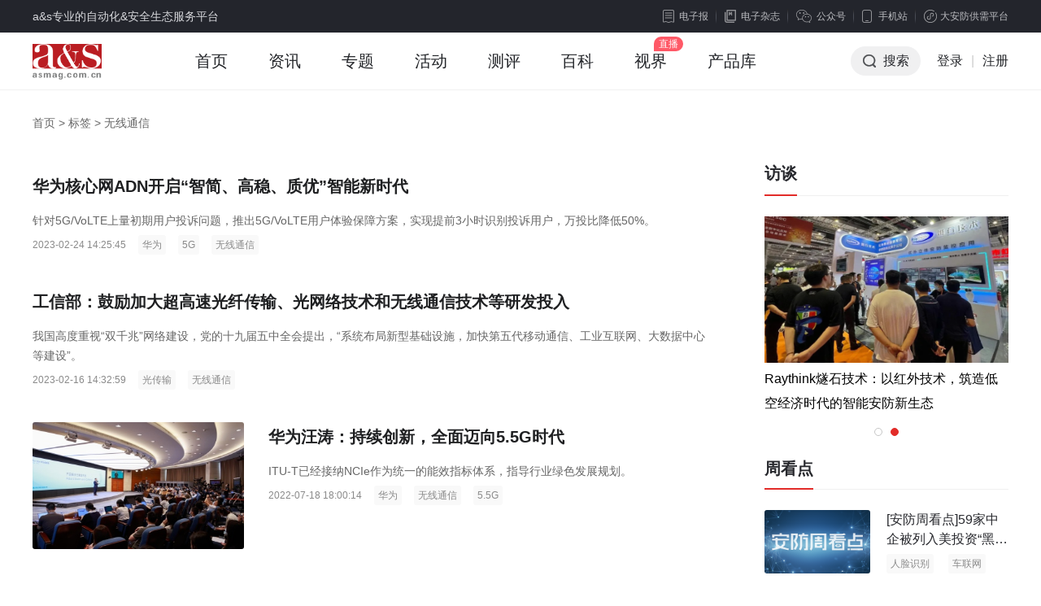

--- FILE ---
content_type: text/html; charset=utf-8
request_url: https://www.asmag.com.cn/tag/e697a0e7babfe9809ae4bfa1/
body_size: 9996
content:
<!DOCTYPE html PUBLIC "-//W3C//DTD XHTML 1.0 Transitional//EN" "http://www.w3.org/TR/xhtml1/DTD/xhtml1-transitional.dtd">
<html xmlns="http://www.w3.org/1999/xhtml" xml:lang="en">
<head>
    <meta http-equiv="Content-Type" content="text/html;charset=UTF-8">
    <meta content="width=device-width, initial-scale=1.0, minimum-scale=1.0, maximum-scale=1.0,user-scalable=no" name="viewport" id="viewport" />
    <title>无线通信 - 安防知识网 - a&s传媒</title>
    <meta name="keywords" content="无线通信,安防标签,安防知识网">
    <meta name="description" content="安防知识网为你提供最新最全面的无线通信相关资讯和相关产品，为你解决有关无线通信的相关性问题。">
    <link rel="stylesheet" type="text/css" href="https://jc.asmag.com.cn/publics/content/2020/css/reset.css?20220921" />
    <link rel="stylesheet" type="text/css" href="https://jc.asmag.com.cn/publics/content/2020/css/public.css?2022092115" />
        <link rel="stylesheet" type="text/css" href="https://jc.asmag.com.cn/publics/content/2020/css/rightModule.css?202209219" />
        <link rel="stylesheet" type="text/css" href="https://jc.asmag.com.cn/publics/content/2020/css/idangerous.swiper.css?202209219" />
        <link rel="stylesheet" type="text/css" href="https://jc.asmag.com.cn/publics/content/2020/css/list.css?202209219" />
        <link rel="stylesheet" type="text/css" href="https://jc.asmag.com.cn/publics/content/2020/css/info.css?202209219" />
        
    <script type="text/javascript" src="https://jc.asmag.com.cn/publics/js/jquery-1.8.3.min.js"></script>
    <script type="text/javascript" src="https://jc.asmag.com.cn/publics/content/2020/js/alertLoginReg.js?202209211"></script>
    <!--[if lte IE 8 ]> <html class="ie8" lang="zh-CN"> <![endif]-->
    <script>
        $(function() {
            loginInit('','https://api.asmag.com.cn/','','{"_userid":"","_username":"","avater":"","_groupid":0}');
        });
    </script>
   </head>
<body>
<!-- 顶部栏 -->
<div id="topBar">
    <div class="w1200 cl">
        <div class="topBarLeft">a&s专业的自动化&安全生态服务平台</div>
        <div class="topBarRight cl">
            <div class="newsLetterIcon fl"><a href="https://www.asmag.com.cn/newsletters"><i></i>电子报</a></div>
            <div class="magIcon fl"><a href="https://www.asmag.com.cn/magazine"><i></i>电子杂志</a></div>
            <div class="weChat cp fl">

                <div class="weChatTop"><i></i>公众号</div>
                <div class="weChatDown cl">
                    <div class="weChatCode fl">
                        <img src="https://jc.asmag.com.cn/publics/content/2020/images/aqzdhCode.jpg?202209211" alt="安全自动化" />
                        <p>安全自动化</p>
                    </div>
                    <div class="weChatCode fr">
                        <img src="https://jc.asmag.com.cn/publics/content/2020/images/afzswCode.jpg?20220921" alt="安防知识网" />
                        <p>安防知识网</p>
                    </div>
                    <i></i>
                </div>
            </div>
            <div class="phone cp fl">
                <div class="phoneTop"><i></i>手机站</div>
                <div class="phoneDown">
                    <div class="phoneCode">
                        <img src="https://jc.asmag.com.cn/publics/content/2020/images/phoneCode.jpg" alt="手机站" />
                        <p>手机站</p>
                    </div>
                    <i></i>
                </div>
            </div>
            <div class="applets cp fl">
                <div class="appletsTop"><i></i>大安防供需平台</div>
                <div class="appletsDown">
                    <div class="appletsCode">
                        <img src="https://jc.asmag.com.cn/publics/content/2020/images/appletsCode.jpg" alt="大安防供需平台" />
                        <p>大安防供需平台</p>
                    </div>
                    <i></i>
                </div>
            </div>
        </div>
    </div>
</div>
<!-- /顶部栏 -->

<!-- 导航栏 -->
<div id="navBar" class="asMagzine">
    <div class="w1200 oh">
        <div class="navBarLeft fl">
            <ul class="oh plus">
                <li class="logo"><h1><a href="https://www.asmag.com.cn/"><img src="https://jc.asmag.com.cn/publics/content/2020/images/logo.png?202209212" alt="a&s" /></a></h1></li>
                                <li class=""><a href="https://www.asmag.com.cn/">首页<i></i></a></li>
                                <li class="infoHover"><a href="https://www.asmag.com.cn/news/">资讯<i></i></a></li>
                                                <li class=""><a href="https://www.asmag.com.cn/special/">专题<i></i></a></li>
                                                <li class=""><a href="https://www.asmag.com.cn/acticity/">活动<i></i></a></li>
                                                <li class=""><a href="https://www.asmag.com.cn/test/">测评<i></i></a></li>
                                                <li class=""><a href="https://www.asmag.com.cn/baike/">百科<i></i></a></li>
                                                <li class=""><a href="https://www.asmag.com.cn/video/live">视界<i></i></a></li>
                                                                <li class=""><a href="https://product.asmag.com.cn/">产品库<i></i></a></li>
                                                                            </ul>
        </div>
        <div class="navBarRight fr">
            <ul class="oh" id="loginallmsg">
                <li class="searchBtn cp"><i></i>搜索</li>
               <!-- <li class="nologin"><a href="javascript:void(0);" class="navLoginBtn" onclick="userlogin()">登录</a></li>-->
		<li class="nologin"><a href="https://api.asmag.com.cn/login.html" class="navLoginBtn">登录</a></li>
                <li class="line nologin">|</li>
                <li class="nologin"><a href="https://api.asmag.com.cn/register.html?forward=https%3A%2F%2Fwww.asmag.com.cn%2Ftag%2Fe697a0e7babfe9809ae4bfa1%2F" target="_blank">注册</a></li>
            </ul>
        </div>
    </div>
        <!-- 资讯下拉 -->
    <div class="navInfoBox">
        <ul class="oh">
                        <li><a href="https://www.asmag.com.cn/news/information"><i class="navInfoIcon1"></i><b>市场资讯</b>每日最新市场</a></li>
            <li><a href="https://www.asmag.com.cn/news/tech"><i class="navInfoIcon2"></i><b>技术分析</b>深度技术趋势</a></li>
            <li><a href="https://www.asmag.com.cn/news/solution"><i class="navInfoIcon3"></i><b>解决方案</b>实用技术方案</a></li>
            <li><a href="https://www.asmag.com.cn/news/week"><i class="navInfoIcon4"></i><b>周看点</b>每周最新市场</a></li>
            <li><a href="https://www.asmag.com.cn/news/interview"><i class="navInfoIcon5"></i><b>访谈</b>热门话题访谈</a></li>
        </ul>
    </div>
    
    <!-- 搜索框下拉 -->
        <div class="navSearchBox">
        <div class="navSearchTitle">搜索</div>        <div class="navSearchTab">
            <ul class="oh">
                <li class="navAllSearch cp">全站搜索</li>
                <li><a href="https://www.asmag.com.cn/aisearch/" target="_blank">AI应用搜索</a></li>
            </ul>
        </div>
        <div class="navSearchInput cl">
            <form action="https://www.asmag.com.cn/search" method="get">
                <div class="searchMenu fl">
                    <div class="searchSelected cp"><i></i><span>全部</span></div>
                    <div class="searchTab">
                        <ul>
                            <li class="on">全部</li>
                                                        <li data-id="1" >资讯</li>
                                                        <li data-id="44" >专题</li>
                                                        <li data-id="54" >测评</li>
                                                        <li data-id="43" >活动</li>
                                                        <li data-id="56" >百科</li>
                                                        <li data-id="63" >视界</li>
                                                    </ul>
                    </div>
                </div>
                <div class="searchInput fl">
                    <input type="hidden" id="top_search_type" name="mid" value="0"/>
                    <input type="text" id="top_search_value" name="q" value="" autofocus="autofocus"/>
                </div>
                <div class="searchBtn fr"><i></i><input type="submit" value="搜索" /></div>
            </form>
        </div>
                <div class="navSearchTag">
            <span><a href="https://www.asmag.com.cn/tag/e5b7a5e4b89ae887aae58aa8e58c96/" target="_blank">工业自动化</a></span><span><a href="https://www.asmag.com.cn/tag/e5ae89e998b2e5b882e59cba/" target="_blank">安防市场</a></span><span><a href="https://www.asmag.com.cn/tag/e4babae5b7a5e699bae883bd/" target="_blank">人工智能</a></span><span><a href="https://www.asmag.com.cn/tag/3547/" target="_blank">5G</a></span><span><a href="https://www.asmag.com.cn/tag/41496f54/" target="_blank">AIoT</a></span><span><a href="https://www.asmag.com.cn/tag/e7bd91e7bb9ce79b91e68ea7/" target="_blank">网络监控</a></span><span><a href="https://www.asmag.com.cn/tag/e8939de889b2e6989fe99985/" target="_blank">蓝色星际</a></span><span><a href="https://www.asmag.com.cn/tag/e8bda6e7898ce8af86e588ab/" target="_blank">车牌识别</a></span><span><a href="https://www.asmag.com.cn/tag/e6b091e794a8e5ae89e998b2/" target="_blank">民用安防</a></span><span><a href="https://www.asmag.com.cn/tag/e8a7a3e586b3e696b9e6a188/" target="_blank">解决方案</a></span><span><a href="https://www.asmag.com.cn/tag/e7aea1e79086e5b9b3e58fb0/" target="_blank">管理平台</a></span><span><a href="https://www.asmag.com.cn/tag/41496f54/" target="_blank">AIoT</a></span><span><a href="https://www.asmag.com.cn/tag/e699bae883bde6898be69cba/" target="_blank">智能手机</a></span><span><a href="https://www.asmag.com.cn/tag/e69cbae59cbae5ae89e998b2/" target="_blank">机场安防</a></span><span><a href="https://www.asmag.com.cn/tag/e79b91e68ea7e7b3bbe7bb9f/" target="_blank">监控系统</a></span><span><a href="https://www.asmag.com.cn/tag/e5ae89e998b2e696b9e6a188/" target="_blank">安防方案</a></span><span><a href="https://www.asmag.com.cn/tag/e9ab98e6b885e79b91e68ea7/" target="_blank">高清监控</a></span><span><a href="https://www.asmag.com.cn/tag/e4b880e6b0a7e58c96e7a2b3/" target="_blank">一氧化碳</a></span><span><a href="https://www.asmag.com.cn/tag/e5ae89e998b2e79b91e68ea7/" target="_blank">安防监控</a></span><span><a href="https://www.asmag.com.cn/tag/e699bae685a7e59f8ee5b882/" target="_blank">智慧城市</a></span><span><a href="https://www.asmag.com.cn/tag/e699bae883bde68ea7e588b6/" target="_blank">智能控制</a></span><span><a href="https://www.asmag.com.cn/tag/e699bae883bde997a8e99481/" target="_blank">智能门锁</a></span><span><a href="https://www.asmag.com.cn/tag/e697a0e7babfe79b91e68ea7/" target="_blank">无线监控</a></span><span><a href="https://www.asmag.com.cn/tag/e699bae883bde99fb3e7aeb1/" target="_blank">智能音箱</a></span><span><a href="https://www.asmag.com.cn/tag/e4b8ade59bbde5ae89e998b2/" target="_blank">中国安防</a></span><span><a href="https://www.asmag.com.cn/tag/e699bae685a7e5ae89e998b2/" target="_blank">智慧安防</a></span><span><a href="https://www.asmag.com.cn/tag/e699bae883bde79b91e68ea7/" target="_blank">智能监控</a></span><span><a href="https://www.asmag.com.cn/tag/e5ae89e998b2e4baa7e59381/" target="_blank">安防产品</a></span><span><a href="https://www.asmag.com.cn/tag/e887aae58aa8e8af86e588ab/" target="_blank">自动识别</a></span><span><a href="https://www.asmag.com.cn/tag/e6b885e58d8ee5908ce696b9/" target="_blank">清华同方</a></span><span><a href="https://www.asmag.com.cn/tag/e8a18ce4b89ae8b68be58abf/" target="_blank">行业趋势</a></span><span><a href="https://www.asmag.com.cn/tag/e7bbbce59088e5b883e7babf/" target="_blank">综合布线</a></span><span><a href="https://www.asmag.com.cn/tag/e68aa5e8ada6e7b3bbe7bb9f/" target="_blank">报警系统</a></span><span><a href="https://www.asmag.com.cn/tag/e699bae883bde5bbbae7ad91/" target="_blank">智能建筑</a></span><span><a href="https://www.asmag.com.cn/tag/e98791e89e8de5ae89e998b2/" target="_blank">金融安防</a></span>        </div>
        <div class="navSearchClose cp"></div>    </div>
    </div>
<!-- /导航栏 -->

<!-- as主要内容 -->
<div id="asMain">
    <div class="w1200 cl">
        
        <div class="breadNav"><a href="/">首页</a> > <span>标签</span> > <span>无线通信</span></div>
        <div class="asMainArticle cl">
            <div class="asMainArticleLeft fl w860">
                <div class="articleListBox">
                    <div class="articleList on encyclopListBox">
                        <ul class="pb20" id="list_show">
                                                        <li class="cl encyclopListAllFont">
                                                                <div class="articleListRight ">
                                    <a href="https://smartlife.asmag.com.cn/article/3064.html" target="_blank" class="db">
                                        <h3 class="ellipsis2">华为核心网ADN开启&ldquo;智简、高稳、质优&rdquo;智能新时代</h3>
                                        <p class="ellipsis2">针对5G/VoLTE上量初期用户投诉问题，推出5G/VoLTE用户体验保障方案，实现提前3小时识别投诉用户，万投比降低50%。</p>
                                    </a>
                                    <div class="flowBar"><span>2023-02-24 14:25:45</span><a>华为</a><a>5G</a><a>无线通信</a></div>
                                </div>
                            </li>
                                                        <li class="cl encyclopListAllFont">
                                                                <div class="articleListRight ">
                                    <a href="https://www.asmag.com.cn/news/202302/111462.html" target="_blank" class="db">
                                        <h3 class="ellipsis2">工信部：鼓励加大超高速光纤传输、光网络技术和无线通信技术等研发投入</h3>
                                        <p class="ellipsis2">我国高度重视“双千兆”网络建设，党的十九届五中全会提出，“系统布局新型基础设施，加快第五代移动通信、工业互联网、大数据中心等建设”。</p>
                                    </a>
                                    <div class="flowBar"><span>2023-02-16 14:32:59</span><a href="https://www.asmag.com.cn/tag/e58589e4bca0e8be93/" target="_blank">光传输</a><a>无线通信</a></div>
                                </div>
                            </li>
                                                        <li class="cl ">
                                                                <div class="articleListLeft fl">
                                    <a href="https://www.asmag.com.cn/news/202207/110418.html" target="_blank" class="db">
                                                                        <img data-src="https://static.asmag.com.cn/uploadfile/2022/0718/2022071806001273644.jpeg?x-oss-process=style/w_350" alt="华为汪涛：持续创新，全面迈向5.5G时代" class="lazyload" />
                                                                        </a>
                                </div>
                                                                <div class="articleListRight fr">
                                    <a href="https://www.asmag.com.cn/news/202207/110418.html" target="_blank" class="db">
                                        <h3 class="ellipsis2">华为汪涛：持续创新，全面迈向5.5G时代</h3>
                                        <p class="ellipsis2">ITU-T已经接纳NCIe作为统一的能效指标体系，指导行业绿色发展规划。</p>
                                    </a>
                                    <div class="flowBar"><span>2022-07-18 18:00:14</span><a>华为</a><a>无线通信</a><a href="https://www.asmag.com.cn/tag/352e3547/" target="_blank">5.5G</a></div>
                                </div>
                            </li>
                                                        <li class="cl encyclopListAllFont">
                                                                <div class="articleListRight ">
                                    <a href="https://www.asmag.com.cn/news/202205/110016.html" target="_blank" class="db">
                                        <h3 class="ellipsis2">华为发布超级时频折叠 5G-Advanced 技术</h3>
                                        <p class="ellipsis2">据官方介绍，超级时频折叠作为超级系列创新技术家族最新成员，通过TDD双载波上下行时域互补模拟FDD空口，将TDD大带宽优势与FDD空口“0等待”时延优势融合。</p>
                                    </a>
                                    <div class="flowBar"><span>2022-05-10 17:29:45</span><a>华为</a><a>无线通信</a></div>
                                </div>
                            </li>
                                                        <li class="cl encyclopListAllFont">
                                                                <div class="articleListRight ">
                                    <a href="https://smartlife.asmag.com.cn/article/2974.html" target="_blank" class="db">
                                        <h3 class="ellipsis2">WiFi 6新标准正式发布</h3>
                                        <p class="ellipsis2">Wi-Fi 6 改进了上行链路以及所有支持频段的电源管理，适用于家庭和工作场所的路由器和设备以及智能家居 IoT 设备。</p>
                                    </a>
                                    <div class="flowBar"><span>2022-01-06 18:14:54</span><a>6</a><a>无线通信</a><a href="https://www.asmag.com.cn/tag/496f54/" target="_blank">IoT</a></div>
                                </div>
                            </li>
                                                        <li class="cl ">
                                                                <div class="articleListLeft fl">
                                    <a href="https://www.asmag.com.cn/news/202109/108529.html" target="_blank" class="db">
                                                                        <img data-src="https://static.asmag.com.cn/uploadfile/2021/0927/2021092702505892934.jpg?x-oss-process=style/w_350" alt="2021年世界互联网领先科技成果名单" class="lazyload" />
                                                                        </a>
                                </div>
                                                                <div class="articleListRight fr">
                                    <a href="https://www.asmag.com.cn/news/202109/108529.html" target="_blank" class="db">
                                        <h3 class="ellipsis2">2021年世界互联网领先科技成果名单</h3>
                                        <p class="ellipsis2">2021年世界互联网领先科技成果名单，包括HarmonyOS 鸿蒙操作系统、超高清视频编解码关键技术及系统应用、海康威视基于多光谱的智能感知终端......</p>
                                    </a>
                                    <div class="flowBar"><span>2021-09-27 14:53:16</span><a>芯片</a><a>5G</a><a>无线通信</a></div>
                                </div>
                            </li>
                                                        <li class="cl ">
                                                                <div class="articleListLeft fl">
                                    <a href="https://www.asmag.com.cn/test/202004/70741.html" target="_blank" class="db">
                                                                        <img data-src="http://static.asmag.com.cn/uploadfile/2020/0402/20200402022134847.jpg" alt="解析物联网常见无线技术" class="lazyload" />
                                                                        </a>
                                </div>
                                                                <div class="articleListRight fr">
                                    <a href="https://www.asmag.com.cn/test/202004/70741.html" target="_blank" class="db">
                                        <h3 class="ellipsis2">解析物联网常见无线技术</h3>
                                        <p class="ellipsis2">物联网(IoT)始于网络连接，但由于物联网是一个广泛多样的领域，所以肯定无法找到一个一刀切的通信解决方案。在本文中，我们将介绍六种最常见的物联网无线技术。</p>
                                    </a>
                                    <div class="flowBar"><span>2020-04-02 14:20:15</span><a href="https://www.asmag.com.cn/tag/e789a9e88194e7bd91/" target="_blank">物联网</a><a>无线通信</a></div>
                                </div>
                            </li>
                                                        <li class="cl ">
                                                                <div class="articleListLeft fl">
                                    <a href="https://www.asmag.com.cn/news/201906/99545.html" target="_blank" class="db">
                                                                        <img data-src="https://static.asmag.com.cn/uploadfile/2022/0606/2022060605082130181.jpeg?x-oss-process=style/w_350" alt="产业分析：2020年智慧停车产业规模将超过180亿" class="lazyload" />
                                                                        </a>
                                </div>
                                                                <div class="articleListRight fr">
                                    <a href="https://www.asmag.com.cn/news/201906/99545.html" target="_blank" class="db">
                                        <h3 class="ellipsis2">产业分析：2020年智慧停车产业规模将超过180亿</h3>
                                        <p class="ellipsis2">智慧停车是指将无线通信技术、移动终端技术、GPS定位技术、GIS技术等综合应用于城市停车位的采集、管理、查询、预订与导航服务，实现停车位资源的实时更新、查询、预订与导航服务一体化，实现停车位资源利用率、停车场利润的提升和车主停车服务的优化。</p>
                                    </a>
                                    <div class="flowBar"><span>2019-06-24 10:31:58</span><a href="https://www.asmag.com.cn/tag/e699bae685a7e5819ce8bda6/" target="_blank">智慧停车</a><a href="https://www.asmag.com.cn/tag/e699bae883bde5819ce8bda6/" target="_blank">智能停车</a><a>无线通信</a></div>
                                </div>
                            </li>
                                                        <li class="cl ">
                                                                <div class="articleListLeft fl">
                                    <a href="https://www.asmag.com.cn/test/201904/70577.html" target="_blank" class="db">
                                                                        <img data-src="http://static.asmag.com.cn/uploadfile/2019/0412/20190412053340112.jpg" alt="LoRaWAN能成为下一个Wi-Fi吗?" class="lazyload" />
                                                                        </a>
                                </div>
                                                                <div class="articleListRight fr">
                                    <a href="https://www.asmag.com.cn/test/201904/70577.html" target="_blank" class="db">
                                        <h3 class="ellipsis2">LoRaWAN能成为下一个Wi-Fi吗?</h3>
                                        <p class="ellipsis2">目前来说，虽然有阿里、腾讯、新华三等物联网巨头，还有其他诸多的物联网科技公司使用，已经发展出巨大的市场空间，但是提出LoRaWAN成为下一个Wi-Fi还为时尚早。</p>
                                    </a>
                                    <div class="flowBar"><span>2019-04-12 17:21:57</span><span>夏大雨</span><a href="https://www.asmag.com.cn/tag/e789a9e88194e7bd91/" target="_blank">物联网</a><a href="https://www.asmag.com.cn/tag/4c6f5261e68a80e69caf/" target="_blank">LoRa技术</a><a>无线通信</a></div>
                                </div>
                            </li>
                                                        <li class="cl ">
                                                                <div class="articleListLeft fl">
                                    <a href="https://smartlife.asmag.com.cn/article/1868.html" target="_blank" class="db">
                                                                        <img data-src="http://static.asmag.com.cn/uploadfile/2019/0305/thumb_350_322_20190305112538416.jpg" alt="曾被抛弃后的Wi-Fi，再被&ldquo;宠幸&rdquo;" class="lazyload" />
                                                                        </a>
                                </div>
                                                                <div class="articleListRight fr">
                                    <a href="https://smartlife.asmag.com.cn/article/1868.html" target="_blank" class="db">
                                        <h3 class="ellipsis2">曾被抛弃后的Wi-Fi，再被&ldquo;宠幸&rdquo;</h3>
                                        <p class="ellipsis2">这两年，Wi-Fi路由器看似又卷土重来，来势汹汹，并且自带着智能家居无线网络舞台主角的气质。</p>
                                    </a>
                                    <div class="flowBar"><span>2019-03-05 11:22:26</span><span>黄文凤</span><a href="https://www.asmag.com.cn/tag/57692d4669e8b7afe794b1e599a8/" target="_blank">Wi-Fi路由器</a><a href="https://www.asmag.com.cn/tag/e699bae883bde5aeb6e5b185/" target="_blank">智能家居</a><a>无线通信</a></div>
                                </div>
                            </li>
                                                    </ul>
                                                <div class="moreArticleBtn" onclick="getMore(this)">加载更多</div>
                                                
                    </div>

                </div>
            </div>
            <div class="asMainArticleRight fr w300">
                <!-- 访谈 -->
                <div class="asInterviews pb25">
                    <div class="title cl">
                        <div class="titleLeft"><a href="/news/interview">访谈</a></div>
                    </div>
                    <div class="asInterviewsList por pb25">
                        <div class="swiper-container">
                            <ul class="swiper-wrapper">
                                                                <li class="swiper-slide">
                                    <div class="interviewImg"><a href="https://www.asmag.com.cn/news/202506/114177.html" target="_blank" class="db"><img src="https://static.asmag.com.cn/uploadfile/2025/0603/2025060302391955217.jpg?x-oss-process=style/w_350" alt="" /></a></div>
                                    <div class="interviewFont ellipsis2">
                                                                                <a href="https://www.asmag.com.cn/news/202506/114177.html" target="_blank">智联航空：无人机赋能应急救援与医疗运输行业创新</a>
                                    </div>
                                </li>
                                                                <li class="swiper-slide">
                                    <div class="interviewImg"><a href="https://www.asmag.com.cn/news/202505/114158.html" target="_blank" class="db"><img src="https://static.asmag.com.cn/uploadfile/2025/0527/2025052702171478072.png?x-oss-process=style/w_350" alt="" /></a></div>
                                    <div class="interviewFont ellipsis2">
                                                                                <a href="https://www.asmag.com.cn/news/202505/114158.html" target="_blank">Raythink燧石技术：以红外技术，筑造低空经济时代的智能安防新生态</a>
                                    </div>
                                </li>
                                                            </ul>
                        </div>
                        <div class="pagination"></div>
                    </div>
                </div>
                <!-- 周看点 -->
                <div class="asWeeklySee pb15 asFixed">
                    <div class="title cl">
                        <div class="titleLeft"><a>周看点</a></div>
                    </div>
                    <div class="smallArticleList">
                        <ul>
                                                        <li class="cl">
                                <div class="articleListLeft fl"><a href="https://www.asmag.com.cn/news/202106/107282.html" target="_blank" class="db"><img src="https://static.asmag.com.cn/uploadfile/2021/0615/2021061501162321513.png?x-oss-process=style/w_350" alt="" /></a></div>
                                <div class="articleListRight fr">
                                    <a href="https://www.asmag.com.cn/news/202106/107282.html" target="_blank" class="db ellipsis2">
                                        <p class="ellipsis2">[安防周看点]59家中企被列入美投资&ldquo;黑名单&rdquo; 中国信通院启动可信人脸识别测试</p>
                                    </a>
                                    <div class="flowBar">
                                                                                <a href="https://www.asmag.com.cn/tag/e4babae884b8e8af86e588ab/" target="_blank">人脸识别</a>
                                                                                <a href="https://www.asmag.com.cn/tag/e8bda6e88194e7bd91/" target="_blank">车联网</a>
                                                                            </div>
                                </div>
                            </li>
                                                        <li class="cl">
                                <div class="articleListLeft fl"><a href="https://www.asmag.com.cn/news/202106/107195.html" target="_blank" class="db"><img src="https://static.asmag.com.cn/uploadfile/2021/0607/2021060708583854094.png?x-oss-process=style/w_350" alt="" /></a></div>
                                <div class="articleListRight fr">
                                    <a href="https://www.asmag.com.cn/news/202106/107195.html" target="_blank" class="db ellipsis2">
                                        <p class="ellipsis2">【安防周看点】万佳安完成超3亿元融资 国内首批量子通信标准出台</p>
                                    </a>
                                    <div class="flowBar">
                                                                                <a href="https://www.asmag.com.cn/tag/e4b887e4bdb3e5ae89/" target="_blank">万佳安</a>
                                                                                <a href="https://www.asmag.com.cn/tag/e9878fe5ad90e9809ae4bfa1/" target="_blank">量子通信</a>
                                                                            </div>
                                </div>
                            </li>
                                                        <li class="cl">
                                <div class="articleListLeft fl"><a href="https://www.asmag.com.cn/news/202105/107114.html" target="_blank" class="db"><img src="https://static.asmag.com.cn/uploadfile/2021/0531/2021053109024020457.png?x-oss-process=style/w_350" alt="" /></a></div>
                                <div class="articleListRight fr">
                                    <a href="https://www.asmag.com.cn/news/202105/107114.html" target="_blank" class="db ellipsis2">
                                        <p class="ellipsis2">【安防周看点】Teledyne收购FLIR  万物云新品牌&ldquo;万御安防&rdquo;</p>
                                    </a>
                                    <div class="flowBar">
                                                                                <a href="https://www.asmag.com.cn/tag/e5ae89e998b2e5b882e59cba/" target="_blank">安防市场</a>
                                                                                <a href="https://www.asmag.com.cn/tag/3547/" target="_blank">5G</a>
                                                                            </div>
                                </div>
                            </li>
                                                        <li class="cl">
                                <div class="articleListLeft fl"><a href="https://www.asmag.com.cn/news/202105/107043.html" target="_blank" class="db"><img src="https://static.asmag.com.cn/uploadfile/2021/0521/2021052105134389706.png?x-oss-process=style/w_350" alt="" /></a></div>
                                <div class="articleListRight fr">
                                    <a href="https://www.asmag.com.cn/news/202105/107043.html" target="_blank" class="db ellipsis2">
                                        <p class="ellipsis2">【安防周看点】广东禁采个人生物识别信息 中国5G基站占全球70%</p>
                                    </a>
                                    <div class="flowBar">
                                                                                <a href="https://www.asmag.com.cn/tag/e7949fe789a9e8af86e588ab/" target="_blank">生物识别</a>
                                                                                <a href="https://www.asmag.com.cn/tag/3547/" target="_blank">5G</a>
                                                                            </div>
                                </div>
                            </li>
                                                        <li class="cl">
                                <div class="articleListLeft fl"><a href="https://www.asmag.com.cn/news/202105/107005.html" target="_blank" class="db"><img src="https://static.asmag.com.cn/uploadfile/2021/0518/2021051801132377953.png?x-oss-process=style/w_350" alt="" /></a></div>
                                <div class="articleListRight fr">
                                    <a href="https://www.asmag.com.cn/news/202105/107005.html" target="_blank" class="db ellipsis2">
                                        <p class="ellipsis2">【安防周看点】智能家居新连接标准&ldquo;Matter&rdquo;  Zigbee联盟更名</p>
                                    </a>
                                    <div class="flowBar">
                                                                                <a href="https://www.asmag.com.cn/tag/e699bae883bde5aeb6e5b185/" target="_blank">智能家居</a>
                                                                                <a href="https://www.asmag.com.cn/tag/5a6967626565/" target="_blank">Zigbee</a>
                                                                            </div>
                                </div>
                            </li>
                            
                        </ul>
                    </div>
                </div>
                <!-- 咨询调研 -->
                <div class="asSpecial pb30">
                    <div class="title cl">
                        <div class="titleLeft"><a>咨询调研</a></div>
                    </div>
                                        <div class="asImgFont2">
                        <a href="https://www.asmag.com.cn/news/202512/114701.html" target="_blank">
                            <div class="asImg"><img src="" alt="" /></div>
                            <div class="asFont"><p class="ellipsis1">关于《先进安全应急装备推广目录（工业领域2025版）》的公示</p></div>
                        </a>
                    </div>
                    <div class="asfontList pt14">
                        <ul>
                                                        <li><a href="https://www.asmag.com.cn/news/202512/114701.html" target="_blank" class="ellipsis1"><i></i>关于《先进安全应急装备推广目录（工业领域2025版）》的公示</a></li>
                                                        <li><a href="https://www.asmag.com.cn/news/202507/114254.html" target="_blank" class="ellipsis1"><i></i>工信部等六部门联合印发《纺织工业数字化转型实施方案》</a></li>
                                                    </ul>
                    </div>
                                    </div>
                <!-- 产品测评 -->
                <div class="asWeeklySee pb20">
                    <div class="title cl">
                        <div class="titleLeft"><a href="/test/" target="_blank">产品测评</a></div>
                    </div>
                    <div class="smallArticleList">
                        <ul>
                            
                        </ul>
                    </div>
                </div>
                
            </div>
        </div>
    </div>
</div>
<script src="https://jc.asmag.com.cn/publics/js/lazyload-2/lazyload.js"></script>
<script>
        $(function () {
            $("img.lazyload").lazyload({effect: "fadeIn"});
            var articleMenuSwiper = new Swiper('.articleMenu .swiper-container',{
                slidesPerView :"auto",
            })
            $('.articleMenu .arrowRightBtn').on('click', function(e){
                e.preventDefault();
                var swiperWrapper = $(".articleMenu .swiper-wrapper").width();
                var swiperContainer = $(".articleMenu .swiper-container").width();
                var wrapperTranslate = -articleMenuSwiper.getWrapperTranslate('x');
                var allTranslate = swiperWrapper - swiperContainer;
                if (wrapperTranslate == allTranslate) {
                    articleMenuSwiper.swipeTo(0);
                }else{
                    articleMenuSwiper.swipeNext();
                }
            })


            var interviewsSwiper = new Swiper('.asInterviewsList .swiper-container',{
                pagination: '.asInterviewsList .pagination',
                loop:true,
                autoplay : 3000,
                autoplayDisableOnInteraction : false,
                paginationClickable: true,
                preventLinksPropagation:true
            })
            $('.asInterviewsList').mouseenter(function () {
                interviewsSwiper.stopAutoplay();
            })
            $('.asInterviewsList').mouseleave(function () {
                interviewsSwiper.startAutoplay();
            })

        })

        var pagex = parseInt('1');
        var flag = true;
        function getMore(obj)
        {
            if (!moreflag)return false;
            if (!pagex || pagex == '0') pagex =1;
            var data = {
                'page' : ++pagex,
                'name' : '无线通信',
                'func' : 'setHtml'
            };
            getMores(obj,data,'/tag/e697a0e7babfe9809ae4bfa1/list-'+pagex+'.html')
        }

</script>
<!-- /as主要内容 -->
<div id="footerBar">

    <div class="w1200 cl">

        <div class="footerBarTop cl">

            <div class="aboutUs fl">

                <div class="footerBarTitle">关于我们</div>

                <p>a&s传媒是全球知名展览公司法兰克福展览集团旗下的专业媒体平台，自1994年品牌成立以来，一直专注于安全&自动化产业前沿产品、技术及市场趋势的专业媒体传播和品牌服务。从安全管理到产业数字化，a&s传媒拥有首屈一指的国际行业展览会资源以及丰富的媒体经验，提供媒体、活动、展会等整合营销服务。</p>

            </div>

            <div class="sitemap fl cl">

                <div class="sitemapList fl">

                    <ul>

                        <li class="footerBarTitle">频道&服务</li>

                        <li><a href="https://www.asmag.com.cn/news" target="_blank">安防资讯</a></li>

                        <li><a href="https://www.asmag.com.cn/test" target="_blank">产品测评</a></li>

                        <li><a href="https://www.asmag.com.cn/acticity/luntan" target="_blank">专题论坛</a></li>

                        <li><a href="https://www.asmag.com.cn/special" target="_blank">最新专题</a></li>

                        <li><a href="https://space.asmag.com.cn/" target="_blank">企业大全</a></li>

                        <li><a href="https://www.asmag.com.cn/tag/" target="_blank">知识标签</a></li>

                    </ul>

                </div>

                <div class="sitemapList fl">

                    <ul>

                        <li class="footerBarTitle">支持与服务</li>

                        <li><a href="https://www.asmag.com.cn/about_us/aboutus.html" target="_blank">关于我们</a></li>

                        <li><a href="https://www.asmag.com.cn/about_us/yhxy.html" target="_blank">用户协议</a></li>

                        <!--li><a href="https://www.asmag.com.cn/about_us/ditu.html" target="_blank">网站地图</a></li-->

                        <li><a href="https://www.asmag.com.cn/about_us/bqsm.html" target="_blank">版权声明</a></li>

                        <li><a href="https://www.asmag.com.cn/about_us/ggfu.html" target="_blank">广告服务</a></li>

                        <li><a href="https://www.asmag.com.cn/about_us/lianjie.html" target="_blank">友情链接</a></li>

                        <li><a href="https://www.asmag.com.cn/about_us/lxwm.html" target="_blank">联系我们 </a></li>

                    </ul>

                </div>

                <div class="sitemapList fl">

                    <ul>

                        <li class="footerBarTitle">全球网站</li>

                        <li><a href="https://www.messefrankfurt.com/frankfurt/en.html" target="_blank">法兰克福</a></li>

                        <li><a href="https://www.asmag.com/" target="_blank">asmag.com</a></li>

                        <li><a href="https://www.asmag.com.cn/" target="_blank">asmag.com.cn</a></li>

                        <li><a href="https://www.asmag.com.tw/" target="_blank">中国台湾智慧安防网</a></li>

                    </ul>

                </div>

            </div>

            <div class="shareBox fl">

                <ul class="cl">

                    <li class="fl weChat">

                        <a class="db por" href="javascript:void(0);">

                            <i></i>微信

                            <div class="weChatDown cl">

                                <div class="weChatCode fl">

                                    <img src="https://jc.asmag.com.cn/publics/content/2020/images/gfwxCode.jpg" alt="a&s官方微信" />

                                    <p>a&s官方微信</p>

                                </div>

                               <!-- <div class="weChatCode fr">

                                    <img src="https://jc.asmag.com.cn/publics/content/2020/images/asqzCode.jpg" alt="a&s群主" />

                                    <p>a&s群主</p>

                                </div>-->

                                <span></span>

                            </div>

                            <div class="line"></div>

                        </a>

                    </li>

                    <li class="fl qq"><a class="db" href="tencent://message/?uin=1036458274" target="_blank"><i></i>QQ</a></li>

                    <li class="fl wb"><a class="db" href="https://weibo.com/asmag?is_hot=1" target="_blank"><i></i>微博</a></li>

                    <li class="fl sh"><a class="db" href="https://baijiahao.baidu.com/builder/rc/content?currentPage=1&pageSize=10&search=&type=&collection=" target="_blank"><i></i>百家号</a></li>

                    <li class="fl tt"><a class="db" href="https://www.toutiao.com/c/user/token/MS4wLjABAAAApWYMNbqd3uoe4xtJUMQRWJxS-GU_TaLORNZRVhHT6U8/" target="_blank"><i></i>头条号</a></li>

                    <li class="fl zh"><a class="db" href="https://www.zhihu.com/org/an-fang-zhi-shi-wang-41" target="_blank"><i></i>知乎号</a></li>

                </ul>

            </div>

        </div>

        <div class="footerBarTop cl" style="font-size: 14px; line-height: 30px; color: #8d8e92; padding:35px 0;">免责声明：本站所使用的字体和图片文字等素材部分来源于互联网共享平台。如使用任何字体和图片文字有冒犯其版权所有方的，皆为无意。如您是字体厂商、图片文字厂商等版权方，且不允许本站使用您的字体和图片文字等素材，请联系我们，本站核实后将立即删除！任何版权方从未通知联系本站管理者停止使用，并索要赔偿或上诉法院的，均视为新型网络碰瓷及敲诈勒索，将不予任何的法律和经济赔偿！敬请谅解！</div>

        <div class="footerInfo cl">

            <div class="footerInfoFont fl">© 2024 - 2030 Messe Frankfurt (Shenzhen) Co., Ltd, All rights reserved.<br/>法兰克福展览（深圳）有限公司版权所有 <a class="ICP" href="https://beian.miit.gov.cn/" target="_blank">粤ICP备12072668号</a>

<a class="ICP" href="http://www.beian.gov.cn/portal/registerSystemInfo?recordcode=44030402000264" target="_blank"><img src="https://jc.asmag.com.cn/publics/content/2020/images/bianan.png" style="width:15px;height:15px;margin:5px 0 0 0;"/>粤公网安备 44030402000264号</a></div>

            <div class="mfLogo fr"><img src="https://jc.asmag.com.cn/publics/content/2020/images/mfLogo.png" alt="法兰克福" /></div>

        </div>

    </div>

</div>

<!-- /底部 -->



<!-- 返回顶部 -->

<div id="fixedRight">

    <div class="feedBack"><a href="https://www.asmag.com.cn/about_us/weiti.html" target="_blank">用户<br/>反馈</a></div>

    <div class="gotop"><a href="javascript:void(0);"><i></i></a></div>

</div>




<script type="text/javascript" src="https://jc.asmag.com.cn/publics/content/2020/js/idangerous.swiper.min.js?202209213"></script>


<script type="text/javascript" src="https://jc.asmag.com.cn/publics/content/2020/js/public.js?202209213"></script>



<script type="text/javascript">
 var _hmt = _hmt || [];
(function() {
var s = document.getElementsByTagName("script")[0];
var asmag = document.createElement("script");
asmag.src = "https://api.asmag.com.cn/publics/js/asmag.js?v=1";
s.parentNode.insertBefore(asmag, s);
var hm = document.createElement("script");
hm.src = "//hm.baidu.com/hm.js?a4619b39fcae409c33218007666af0b7";
s.parentNode.insertBefore(hm, s);
})();
</script>
<script type="text/javascript" src="https://ad.asmag.com.cn/adshow/?id=tag_list&re_ad=&n=1767297610"></script>




</body>

</html>



--- FILE ---
content_type: text/css
request_url: https://jc.asmag.com.cn/publics/content/2020/css/reset.css?20220921
body_size: 765
content:
html{
	color:#000;
}
body,div,dl,dt,dd,ul,ol,li,h1,h2,h3,h4,h5,h6,pre,code,form,fieldset,legend,input,textarea,p,blockquote,th,td{
	margin:0;
	padding:0;
}
table{
/*	border-collapse:collapse;
	border-spacing:0;*/
	word-break:break-all;
}
fieldset,img{
	border:0;
}
ol,ul{
	list-style:none;
}
caption,th{
	text-align:left;
}
q:before,q:after{
	content:'';
}
abbr,acronym{
	border:0;
	font-variant:normal;
}
sup{
	vertical-align:text-top;
}
sub{
	vertical-align:text-bottom;
}
input,textarea,select{
	font-family:inherit;
	font-size:inherit;
	font-weight:inherit;
	*font-size:100%;
}
legend{
	color:#000;
}
#yui3-css-stamp.cssreset{
	display:none;
}
p{word-wrap:break-word;}
a{text-decoration: none; color: #000;}
input[type=button], input[type=submit], input[type=file], button { cursor: pointer; -webkit-appearance: none; }



--- FILE ---
content_type: text/css
request_url: https://jc.asmag.com.cn/publics/content/2020/css/public.css?2022092115
body_size: 7657
content:
*{font-family: PingFang SC,Helvetica Neue,Helvetica,Arial,Microsoft YaHei,微软雅黑,宋体,"sans-serif";}

body{position: relative;}

.w1200{width: 1200px; margin: 0 auto;}

.fl{float: left;}

.fr{float: right;}

.cl:after{content: ""; display: block; clear: both; visibility: hidden; height: 0;}

.oh{overflow: hidden;}

.cp{cursor: pointer;}

.por{position: relative;}

.fixed{position: fixed; top:0; width:300px; overflow: hidden;}

.fwb{font-weight: bold;}

.f20{font-size: 20px !important;}

.mt13{margin-top: 13px;}

.mb15{margin-bottom: 15px !important;}

.mb20{margin-bottom: 20px !important;}

.mb30{margin-bottom: 30px;}

.mr0{margin-right: 0 !important;}

.pt14{padding-top: 15px;}

.pt15{padding-top: 15px;}

.pt20{padding-top: 20px;}

.pt30{padding-top: 30px;}

.pb10{padding-bottom: 10px; }

.pb15{padding-bottom: 15px; }

.pb20{padding-bottom: 20px !important;}

.pb0{padding-bottom: 0px !important;}

.pb25{padding-bottom: 25px;}

.pb30{padding-bottom: 30px;}

.pb35{padding-bottom: 35px;}

.pb40{padding-bottom: 40px;}

.db{display: block;}

a:hover{color: #e22c29;}

.ellipsis1{ word-break: break-all; overflow: hidden; text-overflow: ellipsis; display: -webkit-box; -webkit-box-orient: vertical; -webkit-line-clamp: 1;}

.ellipsis2{ word-break: break-all; overflow: hidden; text-overflow: ellipsis; display: -webkit-box; -webkit-box-orient: vertical; -webkit-line-clamp: 2;}

.ellipsis3{ word-break: break-all; overflow: hidden; text-overflow: ellipsis; display: -webkit-box; -webkit-box-orient: vertical; -webkit-line-clamp: 3;}

.ellipsis4{ word-break: break-all; overflow: hidden; text-overflow: ellipsis; display: -webkit-box; -webkit-box-orient: vertical; -webkit-line-clamp: 4;}

.ellipsis5{ word-break: break-all; overflow: hidden; text-overflow: ellipsis; display: -webkit-box; -webkit-box-orient: vertical; -webkit-line-clamp: 5;}

.ellipsis6{ word-break: break-all; overflow: hidden; text-overflow: ellipsis; display: -webkit-box; -webkit-box-orient: vertical; -webkit-line-clamp: 6;}

.w860{width: 860px;}

.w300{width: 300px;}

.w520{width: 520px;}

.colorRed{color: #e22c29 !important;}

input::-webkit-input-placeholder {color:#afafaf;}

input:-moz-placeholder {color:#afafaf;}

input::-moz-placeholder {color:#afafaf;}

input:-ms-input-placeholder {color:#afafaf;}

textarea::-webkit-input-placeholder {color:#afafaf;}

textarea:-moz-placeholder {color:#afafaf;}

textarea::-moz-placeholder {color:#afafaf;}

textarea:-ms-input-placeholder {color:#afafaf;}



/************** 顶部栏 **************/

#topBar{height: 40px; line-height: 40px; background: #23252c; font-size: 12px; color: #bcbdc1; position: relative; z-index: 11;}

#topBar .topBarLeft{float: left; font-size: 14px; color: #d7d8dc;}

#topBar .topBarRight{float: right; position: relative;}

#topBar .topBarRight .weChat{position: relative; margin:0 10px;}

#topBar .topBarRight .weChatTop{position: relative; padding-left: 25px;}

#topBar .topBarRight .weChatTop i{position: absolute; top: 12px; left:0; display: block; width: 19px; height: 16px; background: url(../images/spirit.png) no-repeat; background-position: -48px 0;}

#topBar .topBarRight .weChatDown{z-index: -10; visibility: hidden; opacity: 0; transition: all .2s; position: absolute; top:40px; left:50%; margin-left: -160px; width:240px; height: 150px; border-radius: 5px; border: 1px solid #f0f0f0; padding: 30px 40px 0; background: #ffffff; box-shadow: 0 0 10px rgba(0 ,0 ,0 , 0.03);}

#topBar .topBarRight .weChatDown .weChatCode{width: 104px;}

#topBar .topBarRight .weChatDown .weChatCode img{display: block; width: 104px; height: 104px;}

#topBar .topBarRight .weChatDown .weChatCode p{font-size: 14px; color: #232529; line-height: 35px; text-align: center;}

#topBar .topBarRight .weChatDown i{position: absolute; top:-7px; left:50%; margin-left: -11px; display: block; width:23px; height: 13px; background: url(../images/spirit.png) no-repeat; background-position: 0 -24px;}

#topBar .topBarRight .weChat:hover .weChatTop{color: #ffffff;}

#topBar .topBarRight .weChat:hover .weChatTop i{background-position: -67px 0;}

#topBar .topBarRight .weChat:hover .weChatDown{z-index: 10; visibility: visible; opacity: 1;}



#topBar .topBarRight .phone{position: relative; margin:0 10px;}

#topBar .topBarRight .phoneTop{position: relative; padding-left: 20px;}

#topBar .topBarRight .phoneTop i{position: absolute; top: 12px; left:0; display: block; width: 12px; height: 16px; background: url(../images/spirit.png) no-repeat; background-position: -86px 0;}

#topBar .topBarRight .phoneDown{visibility: hidden; opacity: 0; z-index: -10; transition: all .2s; position: absolute; top:40px; left:50%; margin-left: -80px; width:104px; height: 150px; border-radius: 5px; border: 1px solid #f0f0f0; padding: 30px 28px 0; background: #ffffff; box-shadow: 0 0 10px rgba(0 ,0 ,0 , 0.03);}

#topBar .topBarRight .phoneDown .phoneCode{width: 104px;}

#topBar .topBarRight .phoneDown .phoneCode img{display: block; width: 104px; height: 104px;}

#topBar .topBarRight .phoneDown .phoneCode p{font-size: 14px; color: #232529; line-height: 35px; text-align: center;}

#topBar .topBarRight .phoneDown i{position: absolute; top:-7px; left:50%; margin-left: -11px; display: block; width:23px; height: 13px; background: url(../images/spirit.png) no-repeat; background-position: 0 -24px;}

#topBar .topBarRight .phone:hover .phoneTop{color: #ffffff;}

#topBar .topBarRight .phone:hover .phoneTop i{background-position: -98px 0;}

#topBar .topBarRight .phone:hover .phoneDown{z-index: 10; visibility: visible; opacity: 1;}



#topBar .topBarRight .applets{position: relative; margin-left: 10px;}

#topBar .topBarRight .appletsTop{position: relative; padding-left: 20px;}

#topBar .topBarRight .appletsTop i{position: absolute; top: 12px; left:0; display: block; width: 16px; height: 16px; background: url(../images/spirit.png) no-repeat; background-position: -110px 0;}

#topBar .topBarRight .appletsDown{visibility: hidden; opacity: 0; z-index: -10; transition: all .2s;position: absolute; top:40px; left:50%; margin-left: -80px; width:104px; height: 160px; border-radius: 5px; border: 1px solid #f0f0f0; padding: 20px 28px 0; background: #ffffff; box-shadow: 0 0 10px rgba(0 ,0 ,0 , 0.03);}

#topBar .topBarRight .appletsDown .appletsCode{width: 104px;}

#topBar .topBarRight .appletsDown .appletsCode img{display: block; width: 104px; height: 106px;}

#topBar .topBarRight .appletsDown .appletsCode p{padding-top: 5px; font-size: 14px; color: #232529; line-height: 35px; text-align: center;}

#topBar .topBarRight .appletsDown i{position: absolute; top:-7px; left:50%; margin-left: -11px; display: block; width:23px; height: 13px; background: url(../images/spirit.png) no-repeat; background-position: 0 -24px;}

#topBar .topBarRight .applets:hover .appletsTop{color: #ffffff;}

#topBar .topBarRight .applets:hover .appletsTop i{background-position: -126px 0;}

#topBar .topBarRight .applets:hover .appletsDown{z-index: 10; visibility: visible; opacity: 1;}





#topBar .topBarRight .magIcon{margin:0 10px; cursor: pointer;}

#topBar .topBarRight .magIcon a{display: block; color: #bcbdc1; padding-left: 20px; position: relative;}

#topBar .topBarRight .magIcon a i{position: absolute; top:12px; left:0; display: block; width: 14px ; height: 16px; background: url(../images/spirit.png) no-repeat; background-position: -130px -645px;}

#topBar .topBarRight .magIcon a:hover{color: #ffffff;}

#topBar .topBarRight .magIcon a:hover i{background-position: -130px -666px;}



#topBar .topBarRight .newsLetterIcon{margin:0 10px; cursor: pointer;}

#topBar .topBarRight .newsLetterIcon a{display: block; color: #bcbdc1; padding-left: 20px; position: relative;}

#topBar .topBarRight .newsLetterIcon a i{position: absolute; top:12px; left:0; display: block; width: 14px ; height: 16px; background: url(../images/spirit.png) no-repeat; background-position: -130px -687px;}

#topBar .topBarRight .newsLetterIcon a:hover{color: #ffffff;}

#topBar .topBarRight .newsLetterIcon a:hover i{background-position: -130px -708px;}





#topBar .topBarRight>.fl{position: relative;}

#topBar .topBarRight>.fl:after{position: absolute; top:11px; right:-10px; content: ''; display: block; width:1px; height: 18px;  background: url(../images/spirit.png) no-repeat; background-position: -147px -645px;}

#topBar .topBarRight .applets:after{display: none;}

/************** /顶部栏 **************/



/************** 导航栏 **************/

#navBar{border-bottom: 1px solid #f0f0f0; position: relative;}

#navBar .w1200{position: relative; z-index: 10; background: #ffffff;}

#navBar .navBarLeft li{float: left; padding: 0 25px; position: relative;}

#navBar .navBarLeft li a{position: relative; display: block; font-size: 20px; line-height: 36px; color: #232529; padding: 17px 0;}

#navBar .navBarLeft li a:hover{color: #e22c29;}

#navBar.asMagzine .navBarLeft li:nth-last-child(2)::after{
	content: "直播";
	position: absolute;
    top: 5px;
    right: 5px;
    display: inline-block;
    height: 18px;
    line-height: 18px;
    padding: 0 6px;
    background: #FF5967;
    font-size: 12px;
    color: #ffffff;
    border-radius: 10px;
    border-bottom-left-radius: 0;
}

#navBar.asMagzine .navBarLeft li.logo::after{display:none !important;}

#navBar .navBarLeft li.logo{padding-right: 90px; padding-left: 0;}

#navBar .navBarLeft li.logo a{padding: 14px 0 12px;}

#navBar .navBarLeft li.logo a,#navBar .navBarLeft li.logo a img{display: block; width:85px; height: 44px;}

#navBar .navBarLeft li a i{position: absolute; left:0; bottom: 0; display: block; width: 100%; height: 4px; background: #ffffff;}

#navBar .navBarLeft li.on a{font-weight: bold;}

#navBar .navBarLeft li.on a:hover{color: #232529;}

#navBar .navBarLeft li.on a i{background: #e22c29;}

#navBar .navBarRight ul{padding: 17px 0;}

#navBar .navBarRight li{float: left;}

#navBar .navBarRight li a{display: block; font-size: 16px; color: #232529; line-height: 36px;}

#navBar .navBarRight li a:hover{color:#e22c29;}

#navBar .navBarRight li.line{padding: 0 10px; font-size: 16px; color: #cccccc; line-height: 36px;}

#navBar .navBarRight li.searchBtn{position: relative; height: 36px; line-height: 36px; width: 46px; padding-left: 40px; background: #f0f0f1; font-size: 16px; color: #27282d; border-radius: 18px; margin-right: 20px;}

#navBar .navBarRight li.searchBtn i{position: absolute; top:10px; left:15px; display: block; width: 16px; height: 16px; background: url(../images/spirit.png) no-repeat; background-position: -48px -17px;}

#navBar .navBarRight .searchBtn:hover,#navBar .navBarRight .searchBtn.on{background: #fbf1f1; color: #e22c29;}

#navBar .navBarRight .searchBtn:hover i,#navBar .navBarRight .searchBtn.on i{background-position: -64px -17px;}



/* 资讯下拉 */

#navBar .navInfoBox{position: absolute; left:50%; top: -250px; margin-left: -600px; z-index: -10; width:1150px; border: 1px solid #f0f0f0; padding: 30px 24px;  background: #ffffff; visibility: hidden; opacity: 0; transition: all .2s; box-shadow: 0 0 10px rgba(0 ,0 ,0 , 0.03);}

#navBar .navInfoBox li{float: left; border: 1px solid #f0f0f0; border-radius: 5px; margin: 0 10px; width: 208px; height: 108px; overflow: hidden;}

#navBar .navInfoBox li a{position: relative; display: block; font-size: 14px; color: #757575; line-height: 20px; padding: 30px 30px 30px 80px;}

#navBar .navInfoBox li a b{font-size: 16px; color: #27282d; line-height: 24px; display: block; padding-bottom: 6px;}

#navBar .navInfoBox li a i{position: absolute; top:33px; left:33px; display: block; width: 28px; height: 28px; background: url(../images/spirit.png) no-repeat;}

#navBar .navInfoBox li a i.navInfoIcon1{background-position: 0 -38px;}

#navBar .navInfoBox li a i.navInfoIcon2{background-position: -28px -38px;}

#navBar .navInfoBox li a i.navInfoIcon3{background-position: -56px -38px;}

#navBar .navInfoBox li a i.navInfoIcon4{background-position: -84px -38px;}

#navBar .navInfoBox li a i.navInfoIcon5{background-position: -112px -38px;}

#navBar .navInfoBox li a:hover{background: #e22c29; color: rgba(255, 255, 255, 0.9); color: #ffffff\0;}

#navBar .navInfoBox li a:hover b{color: #ffffff;}

#navBar .navInfoBox li a:hover i.navInfoIcon1{background-position: 0 -66px;}

#navBar .navInfoBox li a:hover i.navInfoIcon2{background-position: -28px -66px;}

#navBar .navInfoBox li a:hover i.navInfoIcon3{background-position: -56px -66px;}

#navBar .navInfoBox li a:hover i.navInfoIcon4{background-position: -84px -66px;}

#navBar .navInfoBox li a:hover i.navInfoIcon5{background-position: -112px -66px;}

#navBar .navInfoBox.show{position: absolute; left:50%; top: 70px; margin-left: -600px; visibility: visible; opacity: 1; z-index: 8;}



/*搜索框下拉*/

.navSearchBox{position: absolute; left:50%; top: -500%; margin-left: -600px; width:998px; border: 1px solid #f0f0f0; padding: 40px 100px 40px; background: #ffffff; z-index: -10; visibility: hidden; opacity: 0; transition: all .2s; box-shadow: 0 0 10px rgba(0 ,0 ,0 , 0.03);}

.navSearchBox .navSearchTitle{font-size: 32px; color: #232529; font-weight: bold;}

.navSearchTab ul{padding-left: 115px; padding-top: 18px;}

.navSearchTab li{float: left; color: #ffffff; font-size: 14px; padding: 0 12px; line-height: 30px;}

.navSearchTab li a{color: #232529; display: block;}

.navSearchTab li a:hover{color: #e22c29; display: block;}

.navSearchTab li.navAllSearch{background: #e22c29; border-top-left-radius: 5px; border-top-right-radius: 5px; margin-right: 2px;}

.navSearchInput{width:996px; height:52px; line-height: 52px; border:1px solid #e22c29; border-radius: 5px;}

.navSearchInput .searchMenu{position: relative; width: 77px;}

.navSearchInput .searchMenu .searchSelected{position: relative; padding: 0 25px 0 20px; font-size: 16px; color: #232529; background: #ffffff; z-index: 6; border-radius: 5px; border-bottom-right-radius: 0; border-bottom: 1px solid #e22c29;}

.navSearchInput .searchMenu .searchSelected i{position: absolute; top:50%; margin-top: -3px; right:0; display: block; width:12px; height: 7px; background: url(../images/spirit.png) no-repeat; background-position: -23px -31px; transition: all .1s;}

.navSearchInput .searchMenu .searchTab{visibility: hidden; opacity: 0; z-index: -10; transition: all .2s; position: absolute; top:0; left:2px; background: #ffffff; padding: 5px 18px 10px; overflow: hidden; box-shadow: 0 0 10px rgba(0 ,0 ,0 , 0.03);}

.navSearchInput .searchMenu .searchTab li{font-size: 16px; line-height: 36px; color: #75787e; text-align: center; cursor: pointer; border-bottom: 2px solid #ffffff; white-space:nowrap; overflow: hidden;}

.navSearchInput .searchMenu .searchTab li:hover,.navSearchInput .searchMenu .searchTab li.on{color: #232529; border-bottom: 2px solid #e22c29; }

.navSearchInput .searchMenu .searchSelectedOn i{background-position: -23px -24px;}

.navSearchInput .searchMenu .searchTabOn{visibility: visible; opacity: 1; z-index: 5; position: absolute; top:52px; left:2px;}

.navSearchInput .searchInput input{display: block; width:777px; height: 32px; border:none; line-height: 32px; outline: none; padding: 10px; font-size: 16px; color: #232529}

.navSearchInput .searchBtn{position: relative; cursor: pointer;}

.navSearchInput .searchBtn input{display: block; height: 52px; width: 122px; padding-left: 58px; text-align: left; color: #fff; background: #e22c29; font-size: 20px; border: none; outline: none;}

.navSearchInput .searchBtn i{position: absolute; top:18px; left:30px; display: block; width: 18px; height: 18px; background: url(../images/spirit.png) no-repeat; background-position: -80px -17px;}

.navSearchInput .searchBtn:hover input{background: #e7504c;}

.navSearchTag {padding-top: 38px; padding-left: 4px;}

.navSearchTag span{font-size: 14px; line-height: 26px; color: #2e3034; margin-right: 18px; cursor: pointer;}

.navSearchTag span:hover{color: #e22c29;}

.navSearchBox .navSearchClose{position: absolute; top:40px; right:40px; width:22px; height: 21px; background: url(../images/spirit.png) no-repeat; background-position: -98px -17px; transition: all .2s;}

.navSearchBox .navSearchClose:hover{transform: rotate(180deg);}

.navSearchBox.on{position: absolute; left:50%; top: 70px; margin-left: -600px;  z-index: 8; visibility: visible; opacity: 1; transition: all .2s;}



/* 产品分类下拉 */

#navBar .navProductBox{position: absolute; left:50%; top: -800%; margin-left: -600px; visibility: hidden; opacity: 0; z-index: -10; width:1200px; background: #ffffff; transition: all .2s; box-shadow: 0 0 10px rgba(0 ,0 ,0 , 0.03); border: 1px solid #f0f0f0;}

#navBar .navProductBox.show{position: absolute; left:50%; top: 70px; margin-left: -600px; visibility: visible; opacity: 1; z-index: 8;}

#navBar .navProductCon{background: #ffffff; overflow: hidden;}

#navBar .navProductCon .navProductLeft{width: 120px; background: #4f5156; height: 100%; padding-bottom: 9999px; margin-bottom: -9999px;}

#navBar .navProductCon .navProductLeft ul{padding-bottom: 5px;}

#navBar .navProductCon .navProductLeft li a{display: block; font-size: 14px; color: #ffffff; line-height: 30px; padding: 0 10px 0 25px; cursor: pointer;}

#navBar .navProductCon .navProductLeft li a:hover,#navBar .navProductCon .navProductLeft li.on a{background: #ffffff; color: #df2b28;}

#navBar .navProductCon .navProductRight {width: 1080px; background: #ffffff; height: auto;}

#navBar .navProductRight .navProductClass{background: #ffffff; display: none;}

#navBar .navProductRight .navProductClass.on{opacity: 1; display: block;}

#navBar .navProductRight .navProductClass .fl {width: 135px; padding: 15px 0;}

#navBar .navProductRight .navProductClass .fl a{position: relative; display: block; width: 70px; padding: 0 35px 0 30px; font-size: 14px; color: #262626; line-height: 28px; font-weight: bold;}

#navBar .navProductRight .navProductClass .fl a:after { content: ''; display: block; width: 6px; height: 10px; position: absolute; top: 50%; margin-top: -6px; right: 20px; visibility: visible; background: url(../images/spirit.png) no-repeat; background-position: -127px -161px;}

#navBar .navProductCon .navProductRight .navProductClass a:hover{color: #df2b28;}

#navBar .navProductRight .navProductClass .fr{width: 915px; font-size: 0; border-bottom: 1px dotted #dfdfdf; padding: 15px 0 15px 0; margin-right: 30px;}

#navBar .navProductRight .navProductClass .fr a{font-size: 14px; color: #666666; line-height: 28px; margin-left: 12px; display: inline-block; zoom: 1; *display: inline;}

#navBar .navProductRight .navProductClass li:last-child .fr{border-bottom: none;}



/************** /导航栏 **************/



/************** 底部 **************/

#footerBar{background: #23252c; border-top: 2px solid #e22c29; position: relative; z-index: 5;}

#footerBar .footerBarTop{border-bottom: 1px solid #313338; padding-top: 60px; padding-bottom: 40px;}

#footerBar .footerBarTop .aboutUs{position: relative; width:270px; padding-right: 60px; font-size: 14px; line-height: 30px; color: #8d8e92; border-right: 1px solid #1c1e25;}

#footerBar .footerBarTop .aboutUs:after { content: ''; width: 0; height: 100%; border-right: 1px solid #2a2c32; position: absolute; right: 0; top: 0;}

#footerBar .footerBarTop .footerBarTitle{font-size: 18px; color: #e5e6ec; padding-bottom: 10px; font-weight: bold;}

#footerBar .footerBarTop .sitemap{width:510px; padding: 0 35px;}

#footerBar .footerBarTop li a{ font-size: 14px; line-height: 30px; color: #8d8e92; }

#footerBar .footerBarTop li a:hover{color: rgba(255, 255, 255, 0.8);}

#footerBar .footerBarTop .sitemapList{padding: 0 32px;}

#footerBar .footerBarTop .shareBox{position: relative; width:250px; padding-left: 35px; border-left: 1px solid #1c1e25;}

#footerBar .footerBarTop .shareBox:before { content: ''; width: 0; height: 100%; border-right: 1px solid #2a2c32; position: absolute; left: 0; top: 0;}

#footerBar .footerBarTop .shareBox li{padding-left: 35px; width:48px; text-align: center; position: relative; padding-bottom: 10px;}

#footerBar .footerBarTop .shareBox li i{display: block; width: 48px; height: 48px; background: url(../images/spirit.png) no-repeat;

  transition: all 0.2s cubic-bezier(.17, .67, .88, 1.25); 

  -o-transition: all 0.2s cubic-bezier(.17, .67, .88, 1.25);

  -webkit-transition: all 0.2s cubic-bezier(.17, .67, .88, 1.25);

  -moz-transition: all 0.2s cubic-bezier(.17, .67, .88, 1.25);

}

#footerBar .footerBarTop .shareBox li.weChat i{background-position: 0 -190px;}

#footerBar .footerBarTop .shareBox li.qq i{background-position: -48px -190px;}

#footerBar .footerBarTop .shareBox li.wb i{background-position: -96px -190px;}

#footerBar .footerBarTop .shareBox li.weChat a:hover i{background-position: 0 -238px;}

#footerBar .footerBarTop .shareBox li.qq a:hover i{background-position: -48px -238px;}

#footerBar .footerBarTop .shareBox li.wb a:hover i{background-position: -96px -238px;}

#footerBar .footerBarTop .shareBox li.sh i{background-position: 0 -286px;}

#footerBar .footerBarTop .shareBox li.tt i{background-position: -48px -286px;}

#footerBar .footerBarTop .shareBox li.zh i{background-position: -96px -286px;}

#footerBar .footerBarTop .shareBox li.sh a:hover i{background-position: 0 -334px;}

#footerBar .footerBarTop .shareBox li.tt a:hover i{background-position: -48px -334px;}

#footerBar .footerBarTop .shareBox li.zh a:hover i{background-position: -96px -334px;}

#footerBar .footerBarTop .shareBox .weChatDown{z-index: 0; visibility: hidden; opacity: 0; transition: all .2s; position: absolute; top:-210px; left:50%; margin-left: -93px; width:100px; height: 150px; border-radius: 5px; border: 1px solid #f0f0f0; padding: 30px 40px 0; background: #ffffff;  box-shadow: 0 0 10px rgba(0 ,0 ,0 , 0.03);}

#footerBar .footerBarTop .shareBox .weChatDown .weChatCode{width: 104px;}

#footerBar .footerBarTop .shareBox .weChatDown .weChatCode img{display: block; width: 104px; height: 104px;}

#footerBar .footerBarTop .shareBox .weChatDown .weChatCode p{font-size: 14px; color: #232529; line-height: 35px; text-align: center;}

#footerBar .footerBarTop .shareBox .weChatDown span{position: absolute; bottom:-7px; left:50%; margin-left: -11px; display: block; width:23px; height: 14px; background: url(../images/spirit.png) no-repeat; background-position: -120px -24px;}

#footerBar .footerBarTop .shareBox .weChat .line{position: absolute; top:-20px; left:0; width: 100%; height: 25px;}

#footerBar .footerBarTop .shareBox .weChat a:hover .weChatDown{z-index: 10; opacity: 1; visibility: visible; position: absolute; top:-200px; left:50%; margin-left: -93px;}

#footerBar .footerInfo{padding: 35px 0;}

#footerBar .footerInfo .footerInfoFont, #footerBar .footerInfo .footerInfoFont a{font-size: 14px; line-height: 24px; color: #686a6e;}

#footerBar .footerInfo .footerInfoFont a:hover{color: rgba(255, 255, 255, 0.8);}

#footerBar .footerInfo .mfLogo img{display: block; width: 182px; height: 35px;}

/************** /底部 **************/



/* 头部广告 */

#adHead{position: relative; height: 160px; width:100%; overflow: hidden; transition: all .2s;}

#adHead a{display: block; width: 100%; height: 160px; overflow: hidden;}

#adHead a img{display: block; width:2240px; height: 160px; position: absolute; left: 50%; margin-left: -1120px; top: 0; transition: all .5s;}

#adHead .close{position: absolute; top:10px; right:10px; display: block; width: 24px; height: 24px; background: url(../images/spirit.png) no-repeat; background-position: 0 0; cursor: pointer;}

#adHead .close:hover{background-position: -24px 0;}

#adHead .adTip{position: absolute; top:0; left:0; display: block; padding: 0 5px; height: 18px; font-size: 12px; color: #e0e0e0; text-align: center; line-height: 18px;background:rgba(0,0,0,0.4);filter:progid:DXImageTransform.Microsoft.gradient( GradientType = 0,startColorstr = "#40000000",endColorstr = "#40000000");}

#adHead a:hover img{transform: scale(1.05);}

/* /头部广告 */



/* 左侧广告 */

.adAsMainLeft{width: 860px; height: 90px; overflow: hidden;}

.adAsMainLeft a{position: relative; display: block; height: 90px; overflow: hidden;}

.adAsMainLeft a img{display: block; width: 860px; height: 90px; transition: all .5s;}

.adAsMainLeft .adTip{position: absolute; top:0; right:0; display: block; padding: 0 5px; height: 18px; font-size: 12px; color: #e0e0e0; text-align: center; line-height: 18px;background:rgba(0,0,0,0.4);filter:progid:DXImageTransform.Microsoft.gradient( GradientType = 0,startColorstr = "#40000000",endColorstr = "#40000000");}

.adAsMainLeft a:hover img{transform: scale(1.05);}

/* /左侧广告 */



/* 右侧广告 */

.adAsMainRight{width: 300px; height: 200px; overflow: hidden;}

.adAsMainRight a{position: relative; display: block; height: 200px; overflow: hidden;}

.adAsMainRight a img{display: block; width: 300px; height: 200px; transition: all .5s;}

.adAsMainRight .adTip{position: absolute; top:0; right:0; display: block; width:32px; height: 18px; font-size: 12px; color: #e0e0e0; text-align: center; line-height: 18px;background:rgba(0,0,0,0.4);filter:progid:DXImageTransform.Microsoft.gradient( GradientType = 0,startColorstr = "#40000000",endColorstr = "#40000000");}

.adAsMainRight a:hover img{/*transform: scale(1.05);*/}

/* /右侧广告 */



/* 底部通栏广告 */

#adFooter{position: fixed; bottom: 0; left:0; height: 160px; width:100%; overflow: hidden; transition: all .2s; z-index: 12;}

#adFooter a{display: block; width: 100%; height: 160px; overflow: hidden;}

#adFooter a img{display: block; width:2240px; height: 160px; position: absolute; left: 50%; margin-left: -1120px; top: 0; transition: all .5s;}

#adFooter .close{position: absolute; top:10px; right:10px; display: block; width: 24px; height: 24px; background: url(../images/spirit.png) no-repeat; background-position: 0 0; cursor: pointer;}

#adFooter .close:hover{background-position: -24px 0;}

#adFooter .adTip{position: absolute; top:0; left:0; display: block; padding: 0 5px; height: 18px; font-size: 12px; color: #e0e0e0; text-align: center; line-height: 18px;background:rgba(0,0,0,0.4);filter:progid:DXImageTransform.Microsoft.gradient( GradientType = 0,startColorstr = "#40000000",endColorstr = "#40000000");}

#adFooter a:hover img{transform: scale(1.05);}

/* /底部通栏广告 */



/* 对联广告 */

.adDuiLian{width: 80px; height: 266px; transition: all .2s; z-index: 12;}

.adDuiLian a{display: block; width: 100%; height: 266px; overflow: hidden;}

.adDuiLian a img{display: block;  width: 80px; height: 266px; transition: all .5s;}

.adDuiLian .close{position: absolute; bottom:-24px; left:0; display: block; height: 24px; width: 100%; line-height: 24px; text-align: center; cursor: pointer; background: #f6f6f6; font-size: 13px; color: #696a6e;}

.adDuiLian .close span{padding-left: 18px; position: relative; display: inline-block; zoom: 1; *display: inline;}

.adDuiLian .close span:after{content: ''; display: block; position: absolute; top:6px; left:0;  width: 12px; height: 12px; background: url(../images/spirit.png) no-repeat; background-position: -53px -754px;}

.adDuiLian .close:hover{background: #e6e6e6;}

.adDuiLian .adTip{position: absolute; top:0; left:0; display: block; padding: 0 5px; height: 18px; font-size: 12px; color: #e0e0e0; text-align: center; line-height: 18px;background:rgba(0,0,0,0.4);filter:progid:DXImageTransform.Microsoft.gradient( GradientType = 0,startColorstr = "#40000000",endColorstr = "#40000000");}

.adDuiLian a:hover img{transform: scale(1.05);}

#adDuiLianLeft{position: fixed; top:50%; margin-top: -170px; left:0;}

#adDuiLianRight{position: fixed; top:50%; margin-top: -170px; right:0;}

@media (min-width: 1440px){

	.adDuiLian{width: 120px; height: 400px; transition: all .2s; z-index: 12;}

	.adDuiLian a{display: block; width: 100%; height: 400px; overflow: hidden;}

	.adDuiLian a img{display: block;  width: 120px; height: 400px; transition: all .5s;}

	.adDuiLian .close{position: absolute; bottom:-26px; left:0; display: block; height: 26px; width: 100%; line-height: 26px; text-align: center; cursor: pointer; background: #f6f6f6; font-size: 14px; color: #696a6e;}

	.adDuiLian .close span{padding-left: 21px; position: relative; display: inline-block; zoom: 1; *display: inline;}

	.adDuiLian .close span:after{content: ''; display: block; position: absolute; top:6px; left:0;  width: 14px; height: 14px; background: url(../images/spirit.png) no-repeat; background-position: -53px -735px;}

	.adDuiLian .close:hover{background: #e6e6e6;}

	.adDuiLian .adTip{position: absolute; top:0; left:0; display: block; padding: 0 5px; height: 18px; font-size: 12px; color: #e0e0e0; text-align: center; line-height: 18px;background:rgba(0,0,0,0.4);filter:progid:DXImageTransform.Microsoft.gradient( GradientType = 0,startColorstr = "#40000000",endColorstr = "#40000000");}

	.adDuiLian a:hover img{transform: scale(1.05);}

	#adDuiLianLeft{position: fixed; top:50%; margin-top: -250px; left:0;}

	#adDuiLianRight{position: fixed; top:50%; margin-top: -250px; right:0;}

}

/* /对联广告 */



/* 右侧浮窗广告 */

.adRightFix{position: fixed; bottom: 0; right:0; width: 300px; height: 180px; overflow: hidden; transition: all .2s; z-index: 12;}

.adRightFix a{display: block; width: 100%; height: 180px; overflow: hidden;}

.adRightFix a img{display: block;  width: 300px; height: 180px; transition: all .5s;}

.adRightFix .close{position: absolute; top:10px; right:10px; display: block; width: 24px; height: 24px; background: url(../images/spirit.png) no-repeat; background-position: 0 0; cursor: pointer;}

.adRightFix .close:hover{background-position: -24px 0;}

.adRightFix .adTip{position: absolute; top:0; left:0; display: block; padding: 0 5px; height: 18px; font-size: 12px; color: #e0e0e0; text-align: center; line-height: 18px;background:rgba(0,0,0,0.4);filter:progid:DXImageTransform.Microsoft.gradient( GradientType = 0,startColorstr = "#40000000",endColorstr = "#40000000");}

.adRightFix a:hover img{transform: scale(1.05);}

@media (min-width: 1440px){

	.adRightFix{position: fixed; bottom: 0; right:0; width: 340px; height: 200px; overflow: hidden; transition: all .2s; z-index: 12;}

	.adRightFix a{display: block; width: 100%; height: 200px; overflow: hidden;}

	.adRightFix a img{display: block;  width: 340px; height: 200px; transition: all .5s;}

	.adRightFix .close{position: absolute; top:10px; right:10px; display: block; width: 24px; height: 24px; background: url(../images/spirit.png) no-repeat; background-position: 0 0; cursor: pointer;}

	.adRightFix .close:hover{background-position: -24px 0;}

	.adRightFix .adTip{position: absolute; top:0; left:0; display: block; padding: 0 5px; height: 18px; font-size: 12px; color: #e0e0e0; text-align: center; line-height: 18px;background:rgba(0,0,0,0.4);filter:progid:DXImageTransform.Microsoft.gradient( GradientType = 0,startColorstr = "#40000000",endColorstr = "#40000000");}

	.adRightFix a:hover img{transform: scale(1.05);}

}

/* /右侧浮窗广告 */



/* 内容插播广告 */

#asMain .adContent{width: 860px; height: 80px; overflow: hidden;}

#asMain .adContent a{position: relative; display: block; height: 80px; overflow: hidden;}

#asMain .adContent a img{display: block; width: 860px; height: 80px; transition: all .5s;}

#asMain .adContent .adTip{position: absolute; top:0; right:0; display: block; padding: 0 5px; height: 18px; font-size: 12px; color: #e0e0e0; text-align: center; line-height: 18px;background:rgba(0,0,0,0.4);filter:progid:DXImageTransform.Microsoft.gradient( GradientType = 0,startColorstr = "#40000000",endColorstr = "#40000000");}

#asMain .adContent a:hover img{transform: scale(1.05);}

/* /内容插播广告 */





/* 返回顶部 */

#fixedRight{position: fixed; left: 50%; bottom: 10px; margin-left: 620px; transition: all .2s; display: none;}

#fixedRight div{padding-bottom: 10px;}

#fixedRight a{position: relative; display: block; width: 60px; height: 60px; background: #f6f6f6; text-align: center; font-size: 14px; color: #28272d; line-height: 20px;}

#fixedRight a:hover{color: #e22c29; background: #f2f2f2;}

#fixedRight .feedBack a{padding-top: 10px; height: 50px;}

#fixedRight .gotop i{position: absolute; top:22px; left:50%; margin-left: -12px; display: block; width: 24px; height: 17px; background: url(../images/spirit.png) no-repeat; background-position: -44px -392px;}

#fixedRight .gotop a:hover i{background: url(../images/spirit.png) no-repeat; background-position: -44px -414px;}

/* /返回顶部 */



/************** 头部广告 **************/

.adAsMainUp{width: 1200px; height: 100px; overflow: hidden;}

.adAsMainUp a{position: relative; display: block; height: 100px; overflow: hidden;}

.adAsMainUp a img{display: block; width: 1200px; height: 100px; transition: all .5s;}

.adAsMainUp .adTip{position: absolute; top:0; right:0; display: block; padding: 0 5px; height: 18px; font-size: 12px; color: #e0e0e0; text-align: center; line-height: 18px;background:rgba(0,0,0,0.4);filter:progid:DXImageTransform.Microsoft.gradient( GradientType = 0,startColorstr = "#40000000",endColorstr = "#40000000");}

.adAsMainUp a:hover img{transform: scale(1.05);}

/************** /头部广告 **************/



.adBanner{position: relative; height: 220px; width:100%; overflow: hidden; transition: all .2s;}

.adBanner a{display: block; width: 100%; height: 100%; overflow: hidden;}

.adBanner a img{display: block; width:1920px; height: 100%; position: absolute; left: 50%; margin-left: -960px; top: 0; transition: all .5s;}

/*.adNewsLetter .adTip{position: absolute; top:0; right:0; display: block; padding: 0 5px; height: 18px; font-size: 12px; color: #e0e0e0; text-align: center; line-height: 18px;background:rgba(0,0,0,0.4);filter:progid:DXImageTransform.Microsoft.gradient( GradientType = 0,startColorstr = "#40000000",endColorstr = "#40000000");}*/

.adBanner a:hover img{transform: scale(1.05);}





/************** 登录弹出框 **************/

#blackPop{display: none; position: fixed; top: 0%; left: 0%; width: 100%; height: 100%; background-color: black; z-index: 19; -moz-opacity: 0.4; opacity: .40; filter: alpha(opacity=40);}

#loginPop{display: none; position: fixed; top: 50%; left: 50%; margin-left: -231px; margin-top: -265px; width:312px; height: 485px; padding: 30px 75px 20px; border-radius: 5px; background: #ffffff; z-index: 20;}

#loginPop .close{position: absolute; top:15px; right:15px; display: block; width:12px; height: 12px; background: url(../images/spirit.png) no-repeat -120px -146px; cursor: pointer; transition: all .2s;}

#loginPop .close:hover{transform: rotate(180deg);}

/************** /登录弹出框 **************/



/************** /第三方登录弹窗 **************/

#thirdPartyLogin{display: none; position: fixed; top: 50%; left: 50%; margin-left: -231px; margin-top: -240px; width:312px; height: 430px; padding: 30px 75px 20px; border-radius: 5px; background: #ffffff; z-index: 20;}

#thirdPartyLogin .close{position: absolute; top:15px; right:15px; display: block; width:12px; height: 12px; background: url(../images/spirit.png) no-repeat -120px -146px; cursor: pointer; transition: all .2s;}

#thirdPartyLogin .close:hover{transform: rotate(180deg);}

#thirdPartyLogin .loginPhone .checkBox{width:312px;}

/************** /第三方登录弹窗 **************/





/************** 登录 **************/

.loginTable .loginTableCon .loginTableTitle{overflow: hidden; border-bottom: 1px solid #e1e1e1; margin-bottom: 28px;}

.loginTable .loginTableCon .loginTableTitle span{float: left; width: 50%; border-bottom: 3px solid #ffffff; font-size: 18px; color: #666666; line-height: 46px; text-align: center; cursor: pointer;}

.loginTable .loginTableCon .loginTableTitle span:hover{color: #e22c29;}

.loginTable .loginTableCon .loginTableTitle span.on{font-weight: bold; color: #27282d; border-bottom: 3px solid #e22c29;}

.loginTable .loginTableCon .loginForm li{position: relative; padding-bottom: 22px; overflow: hidden;}

.loginTable .loginTableCon .loginForm li .redBtn{width:100%;}

.loginTable .loginTableCon .loginForm ul{background: #ffffff; display: none;}

.loginTable .loginTableCon .loginForm ul.on{display: block;}

.inputBox{float: left; width:288px; height: 23px; line-height: 23px; padding:10px; border: 1px solid #e1e1e1; border-radius: 5px; background: #ffffff; outline: none; font-size: 16px; color: #27282d; font-family: Helvetica; overflow: hidden;}

.inputBox.on{border:1px solid #e22c29; background: #ffffff;}

.inputBox.inputCodeBox{padding-right: 135px; width:163px;}

.codeIMG{position: absolute; top: 1px; right:5px; width: 110px; height: 43px; cursor: pointer; overflow: hidden;}

.codeIMG span{width: 110px; height: 43px; overflow: hidden; display: table-cell; vertical-align: middle; background: #fff;}

.codeIMG span img{max-width: 110px; margin: 0 auto; max-height: 36px; display: block; background: #000;}

.checkBox {float: left; position: relative; line-height: 16px; height: 16px; width: 130px; overflow: hidden;}

.checkBox input { width: 1px; height: 1px; opacity: 0;}

.checkBox label:hover{color: #e22c29;}

.checkBox label.on{background-position: 0 0;}

.checkBox label {position: absolute; left: 0; top: 0; cursor: pointer; padding-left: 30px; font-size: 14px; height: 16px; color: #2c2c2c; background: url(../images/checkBox.png) no-repeat 0 -16px;}

.passwordReg a{float: left; font-size: 14px; color: #323232; line-height: 16px;}

.passwordReg a:hover{color: #e22c29;}

.passwordReg span:after{float: left; content: ''; display: block; width: 0;  height: 12px; border-right: 1px solid #e1e1e1; padding-left: 10px; margin-right: 10px; margin-top: 2px;}

.redBtn{display: block; height: 43px; line-height: 43px; font-size: 16px; color: #ffffff; background: #e22c29; border-radius: 5px; text-align: center; border:none; outline: none; border:1px solid #e22c29;}

.redBtn:hover{background: #c92724; color: #ffffff; border:1px solid #c92724;}

.redBorderBtn{display: block; height: 43px; line-height: 43px; font-size: 16px; color: #e22c29; background: #ffffff; border-radius: 5px; text-align: center; border:1px solid #e22c29; outline: none;}

.redBorderBtn:hover{background: #fbf1f1;}

.otherLogin{padding-bottom: 20px;}

.otherLogin .otherLoginFont{font-size: 14px; color: #878787; text-align: center; line-height: 22px; padding-bottom: 15px;}

.otherLogin .otherLoginFont a{color: #e22c29;}

.otherLogin .otherLoginFont a:hover{color: #c92724;}

.otherLogin .otherLoginBtn{text-align: center; font-size: 0;}

.otherLogin .otherLoginBtn a{display: inline-block; zoom: 1; *display: inline; width: 42px; height: 42px; margin: 0 15px; background: url(../images/spirit.png) no-repeat; transition: all .2s;}

.otherLogin .otherLoginBtn a.wchat{background-position: 0 -645px;}

.otherLogin .otherLoginBtn a.wb{background-position: -42px -645px;}

.otherLogin .otherLoginBtn a.qq{background-position: -84px -645px;}

.otherLogin .otherLoginBtn a.wchat:hover{background-position: 0 -687px;}

.otherLogin .otherLoginBtn a.wb:hover{background-position: -42px -687px;}

.otherLogin .otherLoginBtn a.qq:hover{background-position: -84px -687px;}

.loginForm .onShow{position: absolute; bottom:0; left:10px; font-size: 12px; color: #e22c29; line-height: 22px;}

.loginForm .onError{position: absolute; bottom:0; left:10px; font-size: 12px; color: #e22c29; line-height: 22px;}

.loginForm .onCorrect{position: absolute; bottom:0; left:10px; font-size: 12px; color: #878787; line-height: 22px;}

.loginForm .onHide{display: none;}

.inputBox.inputAreaCode{padding-left: 70px; width:228px;}

.areaCode{position: absolute; top:1px; left:1px;}

.areaCode input{width:40px; height: 23px; padding: 10px; border:none; outline: none; border-radius: 5px; text-align: center; font-size: 16px; color: #2c2c2c;}

.areaCode:after{position: absolute; top:0; right:1px;content: '';display: block;width: 0;height: 16px;border-right: 1px solid #e1e1e1;margin-top: 14px;}

.numCodeBtn{display: block; width:100%; line-height: 43px; font-size: 16px; color: #e22c29; text-align: center; border: none; outline: none; background: #ffffff;}

.numCodeBtn:hover{color: #c92724;}

/************** /登录 **************/



/* 标签列表 */

#asMain .tagBox{width:1220px; padding-bottom: 20px;}

.tagBox{position: relative; width:880px; height: 116px; margin-left: -10px;/* overflow: hidden;*/}

.tagBox .tagBoxList{position: absolute; top:0; left:0; background: #ffffff; font-size: 0; z-index: 7; transition: all .2s;}

.tagBox .tagBoxList a{float: left; display: block; height: 38px; line-height: 38px; padding: 0 20px; text-align: center; background: #f6f6f6; border-radius: 38px; font-size: 16px; color: #27282d; margin-bottom: 20px; margin-right: 9px; margin-left: 10px;}

.tagBox .tagBoxList a:hover{color: #e22c29; background: #fbf1f1;}

.tagBox .tagBoxList span{float: left; position: relative; display: block; height: 38px; line-height: 38px; padding: 0 38px 0 20px; text-align: center; color: #e22c29; background: #fbf1f1; border-radius: 38px; font-size: 16px; margin-bottom: 20px; cursor: pointer; margin-left: 10px; display: none;}

.tagBox .tagBoxList span.on{display: block;}

.tagBox .tagBoxList span i{position: absolute; top:16px; right:20px; display: block; width: 12px; height: 7px; background: url(../images/spirit.png) no-repeat; background-position: -35px -24px;}



/*标题*/

.title{border-bottom: 1px solid #f0f0f0; line-height: 28px; margin-bottom: 25px;}

.title .titleLeft{float: left;}

.title .titleLeft a{position: relative; bottom:-1px; display: inline-block; zoom: 1; *display: inline; font-size: 20px; font-weight: bold; color: #27282d; padding-bottom: 10px; border-bottom: 2px solid #e22c29;}

.title .titleLeft a:hover{color: #e22c29;}

.title .titleRight{float: right; font-size: 14px; color: #999999;}

.title .titleRight a{font-size: 14px; color: #666666;}

.title .titleRight a:hover{color: #e22c29;}



/*面包屑导航*/

.breadNav{padding: 30px 0; font-size: 14px; color: #666666; line-height: 20px;}

.breadNav a{color: #666666;}

.breadNav a:hover{color: #e22c29;}



/*分页*/

.pageNav{text-align: center; padding: 10px 0 45px;}

.pageNav span{display: inline-block; zoom: 1; *display: inline; height: 36px; line-height: 36px; padding: 0 15px; background: #ffffff; border:1px solid #f0f0f0; border-radius: 3px; margin:0 10px; cursor: pointer; font-size: 16px; color: #1f2022;}

.pageNav span:hover{color: #e22c29;}

.pageNav span.on{background: #e22c29; color: #ffffff;}

.pageNav span.on:hover{background: #c92724;}



/*切换标题*/

#asMain .asMainArticle .articleMenu { border-bottom: 1px solid #efefef; margin-bottom: 20px;}

#asMain .articleMenu .articleMenuLeft li{margin-right: 31px;}

#asMain .articleMenu .articleMenuLeft li a{display: block; font-size: 20px;line-height: 30px; padding-bottom: 15px; color: #27282d; font-weight: bold; border-bottom: 4px solid #ffffff;}

#asMain .articleMenu .articleMenuLeft li.on a{border-bottom: 4px solid #e22c29; color: #e22c29;}

#asMain .articleMenu .articleMenuLeft li a:hover{color: #e22c29;}



#asMain .specialTitle{border-bottom: 1px solid #efefef; text-align: center; margin-bottom: 45px;}

#asMain .specialTitle li{margin: 0 18px; display: inline-block; zoom: 1; *display: inline;}

#asMain .specialTitle li a{display: block; font-size: 20px;line-height: 30px; padding-bottom: 15px; color: #27282d; font-weight: bold; border-bottom: 4px solid #ffffff;}

#asMain .specialTitle li.on a{border-bottom: 4px solid #e22c29; color: #e22c29;}

#asMain .specialTitle li a:hover{color: #e22c29;}



/*查看更多*/

#asMain .moreArticleBtn{margin-right: 40px; margin-left: 20px; margin-bottom: 50px; height: 50px; line-height: 50px; text-align: center; font-size: 16px; color: #e22c29; border:1px solid #e22c29; cursor: pointer; transition: all .3s;}

#asMain .moreArticleBtn:hover{background: #e22c29; color: #ffffff;}



#asMain .articleListBox .articleList .moreArticleBtn{margin-right: 40px; margin-left: 20px; margin-bottom: 50px; height: 50px; line-height: 50px; text-align: center; font-size: 16px; color: #e22c29; border:1px solid #e22c29; cursor: pointer; transition: all .3s;}

#asMain .articleListBox .articleList .moreArticleBtn:hover{background: #e22c29; color: #ffffff;}



#asMain .articleMore{width: 160px; height: 50px; line-height: 50px; text-align: center; border:1px solid #f09594; font-size: 16px; color: #e22c29; margin: 0 auto; cursor: pointer; margin-bottom: 70px; transition: all .5s;}

#asMain .articleMore:hover{background: #e22c29; color: #ffffff; border:1px solid #e22c29;}



/*时间地址小图标*/

#asMain .activityDescription p{position: relative; font-size: 14px; color: #909296; padding-left: 32px; line-height: 22px;}

#asMain .activityDescription p .iconTime{position: absolute; top:3px; left:10px; display: block; width: 16px; height: 16px; background: url(../images/spirit.png) no-repeat; background-position: -96px -158px;}

#asMain .activityDescription p .iconLocation{position: absolute; top:3px; left:10px; display: block; width: 13px; height: 16px; background: url(../images/spirit.png) no-repeat; background-position: -112px -158px;}





.messageBtn{position: relative; width: 36px; height: 36px; margin-right: 15px; background: url(../images/memberSpirit.png) 0 0 no-repeat; cursor: pointer;}

.messageBtn:hover,.messageBtn.on{background-position: -36px 0;}

.messageBtn i,.messageBtn.on i{position: absolute; top:3px; right:-3px; height: 16px; line-height: 16px; padding:0 5px; background: #e22c29; border-radius: 20px; font-size: 12px; color: #ffffff; text-align: center; font-style: normal; display: inline-block; zoom: 1; *display: inline;}

.memberPhoto{position: relative; width: 36px; height: 36px; border-radius: 50%; overflow: hidden; cursor: pointer; background: url(../images/author.jpg) no-repeat; background-size: 100% 100%;}

.memberPhoto img{display: block; width: 36px; height: 36px;}



/*我的消息*/

.myMessage{width:280px; background: #ffffff; position: absolute; right: 50%; top: -500%; margin-right: -600px; z-index: -10; visibility: hidden; opacity: 0; transition: all .2s; box-shadow: 0px 10px 10px 0px rgba(0 ,0 ,0 , 0.1); border-top: 1px solid #f0f0f0;}

.myMessage .myMessageTitle{padding: 10px 20px; border-bottom: 1px solid #e8e8e8; font-size: 16px; line-height: 26px; color: #232529;}

.myMessage .myMessageTitle span{float: right; font-size: 14px; color: #666666; line-height: 26px; cursor: pointer;}

.myMessage .myMessageTitle span:hover{color: #e22c29;}

.myMessage .messageList{background: #fcfcfc; height: 140px; overflow: hidden;}

.myMessage .messageList .messageListCon{height: 140px;}

.myMessage .messageList li a{position: relative; display: block; padding: 10px 60px 10px 20px; border-bottom: 1px solid #e8e8e8; font-size: 14px; color: #232529; line-height: 24px;}

.myMessage .messageList li a i{position: absolute; top:14px; right:20px; height: 16px; line-height: 16px; padding:0 5px; background: #a3a3a3; border-radius: 20px; font-size: 12px; color: #ffffff; text-align: center; font-style: normal; display: inline-block; zoom: 1; *display: inline;}

.myMessage .messageList li a:hover{background: #e22c29; color: #ffffff;}

.myMessage .messageList li a:hover i{background: #ffffff; color: #e22c29;}

.myMessage .allMessageBtn a{display: block; height: 50px; line-height: 50px; text-align: center; border-top: 1px solid #e8e8e8; background: #ffffff; font-size: 14px; color: #232529; box-shadow: 0px -5px 10px rgba(0 ,0 ,0 , 0.05);}

.myMessage .allMessageBtn a:hover{background: #e22c29; color: #ffffff;}

#navBar .myMessage .mCSB_inside > .mCSB_container{margin-right: 0;}

#navBar .myMessage .mCSB_scrollTools .mCSB_dragger .mCSB_dragger_bar { width: 2px; background: #e7e7e7;}

#navBar .myMessage .mCSB_scrollTools .mCSB_dragger:hover .mCSB_dragger_bar {background: #e7e7e7;}

#navBar .myMessage .mCSB_scrollTools .mCSB_draggerRail {display: none;}

#navBar .myMessage .mCSB_scrollTools { position: absolute; width: 4px; height: auto; left: auto; top: 1px; right: 0; bottom: 0;}

.myMessage .noMessage{display: none; padding: 20px; font-size: 16px; line-height: 26px; color: #232529; text-align: center;}

.myMessage.on{position: absolute; right: 50%; top: 70px; margin-right: -600px; z-index: 8; visibility: visible; opacity: 1;}



/*会员登录*/

.memberLogin{display: none;}

.memberLoginBox{width:140px; background: #ffffff; position: absolute; right: 50%; top: -500%; margin-right: -600px; z-index: -10; visibility: hidden; opacity: 0;  transition: all .2s; box-shadow: 0px 10px 10px 0px rgba(0 ,0 ,0 , 0.1); border-top: 1px solid #f0f0f0;}

.memberLoginBox div{padding: 15px 20px; font-size: 16px; line-height: 26px; color: #232529; border-bottom: 1px solid #e8e8e8; overflow: hidden;}

.memberLoginBox div.memberExit{border-bottom: none; cursor: pointer; font-size: 14px;}

.memberLoginBox div.memberExit:hover{color: #e22c29;}

.memberLoginBox .memberNavList{padding: 5px 0;}

.memberLoginBox .memberNavList a{position: relative; display: block; padding: 0 20px 0 45px; height: 40px; line-height: 40px; font-size: 14px; color: #232529;}

.memberLoginBox .memberNavList a i{position: absolute; top:12px; left:20px; display: block; width: 16px; height: 16px; background: url(../images/memberSpirit.png) no-repeat;}

.memberLoginBox .memberNavList a i.memberCenterIcon{background-position: -72px 0;}

.memberLoginBox .memberNavList a i.spaceIcon{background-position: -88px 0;}

.memberLoginBox .memberNavList a:hover{background: #e22c29; color: #ffffff;}

.memberLoginBox .memberNavList a:hover i.memberCenterIcon{background-position: -72px -16px;}

.memberLoginBox .memberNavList a:hover i.spaceIcon{background-position: -88px -16px;}

.memberLoginBox.on{position: absolute; right: 50%; top: 70px; margin-right: -600px; z-index: 8; visibility: visible; opacity: 1;}





/* 微信登录（仅评论） */



.cancelBtn{display: block; height: 43px; line-height: 43px; font-size: 16px; color: #666666; background: #eeeeee; border-radius: 5px; text-align: center; border:none; outline: none; border:1px solid #eeeeee;}

.cancelBtn:hover{background: #eaeaea; color: #666666; border:1px solid #eaeaea;}

#weChatBlackPop{position: fixed; top: 0%; left: 0%; width: 100%; height: 100%; background-color: black; z-index: 19; -moz-opacity: 0.4; opacity: .40; filter: alpha(opacity=40);}

#weChatLogin{position: fixed; top: 50%; left: 50%; margin-left: -231px; margin-top: -160px; width:312px; height: 270px; padding: 30px 75px 20px; border-radius: 5px; background: #ffffff; z-index: 20;}

#weChatLogin .close{position: absolute; top:15px; right:15px; display: block; width:12px; height: 12px; background: url(../images/spirit.png) no-repeat -120px -146px; cursor: pointer; transition: all .2s;}

#weChatLogin .close:hover{transform: rotate(180deg);}

#weChatLogin .loginTableCon p{text-align: center; font-size: 18px; color: #666666; padding-bottom: 40px;}

#weChatLogin .loginTableCon .cp{margin-bottom: 20px;}



/* /微信登录（仅评论） */





/* 人物专访 */

.title .rwzf{padding-left: 30px;}

.title .rwzf a{position: relative; bottom: -1px; display: inline-block; zoom: 1; *display: inline; font-size: 18px; color: #27282d; padding-bottom: 10px;}

.title .rwzf a:hover{color: #e22c29; font-weight: bold;}

.title .rwzf a:after{content: ""; position: absolute; top:2px; right:-28px; display: block; width: 24px; height: 12px; background: url(../images/new.png) no-repeat;}

#asMain .specialTitle li a.rwzf{position: relative;}

#asMain .specialTitle li a.rwzf:after{content: ""; position: absolute; top:2px; right:-28px; display: block; width: 24px; height: 12px; background: url(../images/new.png) no-repeat;}

/* /人物专访 */



/* 作者专栏 */

.title .author{padding-left: 30px;}

.title .author a{position: relative; bottom: -1px; display: inline-block; zoom: 1; *display: inline; font-size: 18px; color: #27282d; padding-bottom: 10px;}

.title .author a:hover{color: #e22c29; font-weight: bold;}

/* 作者专栏 */



--- FILE ---
content_type: text/css
request_url: https://jc.asmag.com.cn/publics/content/2020/css/rightModule.css?202209219
body_size: 1394
content:
/* as主要内容右侧 */
/*专题推荐*/
#asMain .asSpecial .asfontList {display:none;}
#asMain .asfontList li{max-height: 35px; overflow: hidden; position: relative;}
#asMain .asfontList li a{padding-left: 15px; padding-right: 10px; font-size: 16px; line-height: 35px; color: #27282d;}
#asMain .asfontList li a i{position: absolute; top:13px; left:0; background: #c1c1c1; width: 4px; height: 4px; border-radius: 4px;}
#asMain .asfontList li a:hover{color: #e22c29;}
#asMain .asImgFont2{display: none;width: 300px; height: 180px; position: relative; overflow: hidden; background: #eeeeee url(../images/articleBg.png) center center no-repeat; background-size: 80% auto;}
#asMain .asImgFont2 a{display: block;}
#asMain .asImgFont2 a:hover .asLivesBtn{opacity: 1; filter:alpha(opacity=100);}
#asMain .asImgFont2 .asImg img{display: block; width:300px; height: 180px; transition: all .5s;}
#asMain .asImgFont2 .asFont{position: absolute; left:0; bottom: 0; padding: 20px 15px 10px; width:270px;
	background: -moz-linear-gradient(top, rgba(0, 0, 0, 0) 0%, rgba(0, 0, 0, 0.55) 100%); /* FF3.6+ */
	background: -webkit-gradient(linear, top, bottom, color-stop(0%,rgba(0, 0, 0, 0)), color-stop(100%,rgba(0, 0, 0, 0.55) )); /* Chrome,Safari4+ */
	background: -webkit-linear-gradient(top,  rgba(0, 0, 0, 0),rgba(0, 0, 0, 0.55)  100%); /* Chrome10+,Safari5.1+ */
	background: -o-linear-gradient(top,  rgba(0, 0, 0, 0) 0%,rgba(0, 0, 0, 0.55)  100%); /* Opera 11.10+ */
	background: -ms-linear-gradient(top,  rgba(0, 0, 0, 0) 0%,rgba(0, 0, 0, 0.55)  100%); /* IE10+ */
	background: linear-gradient(to bottom,  rgba(0, 0, 0, 0) 0%,rgba(0, 0, 0, 0.55)  100%); /* W3C */
	filter:progid:DXImageTransform.Microsoft.gradient( GradientType = 0,startColorstr = "#00000000",endColorstr = "#55000000");
}
#asMain .asImgFont2 .asFont p{font-size: 16px; line-height: 24px; color: #ffffff; max-height: 24px;}
#asMain .asImgFont2:hover .asImg img{transform: scale(1.1);}

/*调研报告*/
#asMain .asSpecial .titleLeft a{border-bottom:0;}
#asMain .asSpecial .titleLeft.on a,#asMain .asSpecial .researchReport.on a{border-bottom:2px solid #e22c29;}
#asMain .asSpecial .researchReport a{position: relative;bottom:-1px;display: inline-block;zoom:1;font-size:18px;color:#27282d;padding-bottom:10px;margin-left:30px;}
#asMain .asSpecial .researchReport.file a {margin:0;font-weight: bold;font-size:20px;}
#asMain .asSpecial .researchReport a:hover {color:#e22c29;}

#asMain .asSpecial .asfontList.on{display:inline-block;}
#asMain .asSpecial .asImgFont2.on{display:inline-block;}
#asMain .asSpecial .research {display:none;}
#asMain .asSpecial .research.on{display:inline-block;}
#asMain .asSpecial .research li a{padding-left:28px;line-height: 39px;font-size:16px;position: relative;}
#asMain .asSpecial .research li a i{position: absolute; top: 9px; left: 0; background: #ffffff; width: 17px; height: 17px; line-height: 17px; text-align: center; border-radius: 2px; font-style: normal; font-size: 12px; color: #666666; border:1px solid #a5a5a5;}
#asMain .asSpecial .research li.on a i{font-style:normal;background: #e22c29;border:1px solid #e22c29;color:#ffffff;}

/*热门文章*/
#asMain .asHotPosts .title{margin-bottom: 15px;}
#asMain .asHotPosts .asfontList li{max-height: 39px;}
#asMain .asHotPosts .asfontList li a{ padding-left: 28px; line-height: 39px;}
#asMain .asHotPosts .asfontList li a i{ position: absolute; top: 9px; left: 0; background: #ffffff; width: 17px; height: 17px; line-height: 17px; text-align: center; border-radius: 2px; font-style: normal; font-size: 12px; color: #666666; border:1px solid #a5a5a5;}
#asMain .asHotPosts .asfontList li.on a i{background: #e22c29; border: 1px solid #e22c29; color: #ffffff;}
#asMain .asHotPosts .asfontList li.on a:hover i {background: #e22c29; border: 1px solid #e22c29; color: #ffffff;}

/*推荐直播*/
#asMain .asLives .asImgFont2 { width: 300px; height: 180px;}
#asMain .asLives .asImgFont2 .asImg{ width: 300px; height: 180px; background: #eeeeee url(../images/articleBg.png) center center no-repeat; background-size: 80% auto;}
#asMain .asLives .asImgFont2 .asImg img { width: 300px; height: 180px;}
#asMain .asLives .asImgFontTwo .asImgFontLi a {height: 129px;}
#asMain .asLives .asImgFontTwo .asImgFontLi a:hover .asLivesBtn{opacity: 1; filter:alpha(opacity=100);}
#asMain .asLives .asImgFontTwo  .asImgFontLi .asFont {margin: 5px 0 0;}
#asMain .asLives .asImgFont2 .asFont p{max-height: 40px;}
#asMain .asLivesBtn{position: absolute; top:50%; left:50%; margin-left: -19px; margin-top: -19px; width: 38px; height: 38px; background: url(../images/spirit.png) no-repeat; background-position: -96px -94px; transition: all .5s; opacity: 0; filter:alpha(opacity=0);}
#asMain .asLivesTip{position: absolute; top:0; left:0; display: block; padding: 0 5px; height: 20px; font-size: 12px; color: #ffffff; text-align: center; line-height: 20px;background: #2591ed; border-bottom-right-radius: 10px;}
#asMain .asLivesTip.liveNow{background: #e32d2a;}
#asMain .asImgFontTwo .asImgFontLi .asLivesBtn{position: absolute; top:50%; left:50%; margin-left: -12px; margin-top: -12px; width: 24px; height: 24px; background: url(../images/spirit.png) no-repeat; background-position: -96px -134px;}


/*周看点*/
#asMain .smallArticleList li{display: block; padding-bottom: 20px;}
#asMain .smallArticleList li .articleListLeft{width: 130px; height: 78px; background: #eeeeee url(../images/articleBg.png) center center no-repeat; background-size: 80% auto; border-radius: 3px; overflow: hidden;}
#asMain .smallArticleList li .articleListLeft a{position: relative;}
#asMain .smallArticleList li .articleListLeft img{display: block; width: 130px; height: 78px; transition: all .5s;}
#asMain .smallArticleList li:hover .articleListLeft img{transform: scale(1.1);}
#asMain .smallArticleList li .articleListLeft a .asLivesBtn { position: absolute; top: 50%; left: 50%; margin-left: -12px; margin-top: -12px; width: 24px; height: 24px; background: url(../images/spirit.png) no-repeat; background-position: -96px -134px; transition: all .5s; opacity: 0; filter:alpha(opacity=0);}
#asMain .smallArticleList li .articleListRight{width:150px; padding-left: 20px; overflow: hidden;}
#asMain .smallArticleList li .articleListRight a p{font-size: 16px; color: #27282d; line-height: 24px; max-height: 48px; margin-bottom: 6px;}
#asMain .smallArticleList li .articleListRight a:hover p{color: #e22c29;}
#asMain .smallArticleList li:hover .articleListLeft a .asLivesBtn{opacity: 1; filter:alpha(opacity=100);}


--- FILE ---
content_type: text/css
request_url: https://jc.asmag.com.cn/publics/content/2020/css/list.css?202209219
body_size: 311
content:
/*文章列表*/
.articleListBox .articleList{width:880px; margin-left: -20px; display: none;}
.articleListBox .articleList.on{display: block;}
.articleListBox .articleList li{display: block; padding: 20px; transition: all .3s;}
.articleListBox .articleList li .articleListLeft{width: 260px; height: 156px; background: #eeeeee url(../images/articleBg.png) center center no-repeat; background-size: 80% auto; border-radius: 3px; overflow: hidden;}
.articleListBox .articleList li .articleListLeft a{display: block; width: 100%; height: 100%;}
.articleListBox .articleList li .articleListLeft img{display: block; width: 100%; height: 100%; transition: all .5s;}
.articleListBox .articleList li:hover .articleListLeft img{transform: scale(1.1);}
.articleListBox .articleList li .articleListRight{width:550px; padding-left: 30px; max-height: 156px; overflow: hidden;}
.articleListBox .articleList li .articleListRight a h3{font-weight: bold; font-size: 20px; color: #1f2022; line-height: 30px; max-height: 60px; margin-bottom: 15px; margin-top: 3px;}
.articleListBox .articleList li .articleListRight a:hover h3{color: #e22c29;}
.articleListBox .articleList li .articleListRight a p{font-size: 14px; color: #666666; line-height: 24px; max-height: 48px; margin-bottom: 6px;}
.flowBar{font-size: 12px; color: #8a8a8a; line-height: 24px; overflow: hidden; height: 24px;}
.flowBar span{margin-right: 15px;}
.flowBar a{display: inline-block; zoom: 1; *display: inline; color: #8a8a8a; line-height: 24px; padding: 0 5px; border-radius: 3px; background: #f9f9f9; margin-right: 15px;}
.flowBar a:hover{color: #e22c29; background: #fbf1f1;}
.articleListBox .articleList li:hover{box-shadow: 0 0 15px rgba(0, 0, 0, 0.1);}
.encyclopListBox .articleList li.encyclopListAllFont .articleListRight { max-height: 100%; padding-left: 0; width: 100%;}
.articleListBox .articleList li.encyclopListAllFont .articleListRight { max-height: 100%; padding-left: 0; width: 100%;}

--- FILE ---
content_type: text/css
request_url: https://jc.asmag.com.cn/publics/content/2020/css/info.css?202209219
body_size: 1259
content:
/************** 资讯 **************/
/*顶部图文*/
#asMain .infoTopImgtext{padding-bottom: 10px;}
#asMain .infoTopImgtext .infoTopImgtextLeft{width:580px; height: 380px;}
#asMain .infoTopImgtext .infoTopImgtextLeft .infoImgtext{width:580px; height: 370px; position: relative; overflow: hidden;}
#asMain .infoTopImgtext .infoTopImgtextLeft .infoImgtext a{display: block;}
#asMain .infoTopImgtext .infoTopImgtextLeft .infoImgtext .infoImg{width:580px; height: 370px;background: #eeeeee url(../images/articleBg.png) center center no-repeat; background-size: 80% auto;}
#asMain .infoTopImgtext .infoTopImgtextLeft .infoImgtext .infoImg img{display: block; width:580px; height: 370px; transition: all .5s;}
#asMain .infoTopImgtext .infoTopImgtextLeft .infoImgtext .infoText{position: absolute; left:0; bottom: 0; padding: 20px 25px 15px; width:530px;
	background: -moz-linear-gradient(top, rgba(0, 0, 0, 0) 0%, rgba(0, 0, 0, 0.55) 100%); /* FF3.6+ */
	background: -webkit-gradient(linear, top, bottom, color-stop(0%,rgba(0, 0, 0, 0)), color-stop(100%,rgba(0, 0, 0, 0.55) )); /* Chrome,Safari4+ */
	background: -webkit-linear-gradient(top,  rgba(0, 0, 0, 0),rgba(0, 0, 0, 0.55)  100%); /* Chrome10+,Safari5.1+ */
	background: -o-linear-gradient(top,  rgba(0, 0, 0, 0) 0%,rgba(0, 0, 0, 0.55)  100%); /* Opera 11.10+ */
	background: -ms-linear-gradient(top,  rgba(0, 0, 0, 0) 0%,rgba(0, 0, 0, 0.55)  100%); /* IE10+ */
	background: linear-gradient(to bottom,  rgba(0, 0, 0, 0) 0%,rgba(0, 0, 0, 0.55)  100%); /* W3C */
	filter:progid:DXImageTransform.Microsoft.gradient( GradientType = 0,startColorstr = "#00000000",endColorstr = "#55000000");
}
#asMain .infoTopImgtext .infoTopImgtextLeft .infoImgtext .infoText p{font-size: 20px; line-height: 30px; color: #ffffff; max-height: 60px;}
#asMain .infoTopImgtext .infoTopImgtextLeft .infoImgtext:hover .infoImg img{transform: scale(1.1);}
#asMain .infoTopImgtext .infoTopImgtextRight{width:620px; height: 380px;}
#asMain .infoTopImgtext .infoTopImgtextRight .infoImgtext{width:300px; height: 180px; position: relative; overflow: hidden; margin-left: 10px; margin-bottom: 10px;}
#asMain .infoTopImgtext .infoTopImgtextRight .infoImgtext a{display: block;}
#asMain .infoTopImgtext .infoTopImgtextRight .infoImgtext .infoImg{width:300px; height: 180px; background: #eeeeee url(../images/articleBg.png) center center no-repeat; background-size: 80% auto;}
#asMain .infoTopImgtext .infoTopImgtextRight .infoImgtext .infoImg img{display: block; width:300px; height: 180px; transition: all .5s;}
#asMain .infoTopImgtext .infoTopImgtextRight .infoImgtext .infoText{position: absolute; left:0; bottom: 0; padding: 20px 15px 10px; width:270px;
	background: -moz-linear-gradient(top, rgba(0, 0, 0, 0) 0%, rgba(0, 0, 0, 0.55) 100%); /* FF3.6+ */
	background: -webkit-gradient(linear, top, bottom, color-stop(0%,rgba(0, 0, 0, 0)), color-stop(100%,rgba(0, 0, 0, 0.55) )); /* Chrome,Safari4+ */
	background: -webkit-linear-gradient(top,  rgba(0, 0, 0, 0),rgba(0, 0, 0, 0.55)  100%); /* Chrome10+,Safari5.1+ */
	background: -o-linear-gradient(top,  rgba(0, 0, 0, 0) 0%,rgba(0, 0, 0, 0.55)  100%); /* Opera 11.10+ */
	background: -ms-linear-gradient(top,  rgba(0, 0, 0, 0) 0%,rgba(0, 0, 0, 0.55)  100%); /* IE10+ */
	background: linear-gradient(to bottom,  rgba(0, 0, 0, 0) 0%,rgba(0, 0, 0, 0.55)  100%); /* W3C */
	filter:progid:DXImageTransform.Microsoft.gradient( GradientType = 0,startColorstr = "#00000000",endColorstr = "#55000000");
}
#asMain .infoTopImgtext .infoTopImgtextRight .infoImgtext .infoText p{font-size: 16px; line-height: 24px; color: #ffffff; max-height: 48px;}
#asMain .infoTopImgtext .infoTopImgtextRight .infoImgtext:hover .infoImg img{transform: scale(1.1);}

/* 标签列表 */
#asMain .tagBox{width:1220px; padding-bottom: 20px;}

/*文章列表*/
#asMain .asMainArticle .articleMenu{border-bottom: 1px solid #efefef; margin-bottom: 20px;}
#asMain .articleMenu .articleMenuLeft{width: 230px;}
#asMain .articleMenu .articleMenuLeft:after { content: ''; display: block; width: 0; border-right: 1px solid #d6d6d6; position: absolute; top: 50%; right: 6px; height: 20px; margin-top: -20px;}
#asMain .articleMenu .articleMenuRight{position: relative; width: 573px; padding-left: 25px; padding-right: 32px; overflow: hidden;}
#asMain .articleMenu .articleMenuRight .swiper-container{height: 49px; width: 573px; }
.ie8 #asMain .articleMenu .articleMenuRight .swiper-container{width: 586px;}
#asMain .articleMenu .articleMenuRight .swiper-container ul{font-size: 0;} 
#asMain .articleMenu .articleMenuRight li{padding-right: 25px; display: inline-block; zoom: 1; *display: inline;}
#asMain .articleMenu .articleMenuRight li:last-child{padding-right: 0;}
#asMain .articleMenu .articleMenuRight li a{display: block; font-size: 16px; color: #27282d; line-height: 30px; font-weight: bold;}
#asMain .articleMenu .articleMenuRight li a:hover{color: #e22c29;}
#asMain .articleMenu .articleMenuRight .arrowBtn{position: absolute; top:4px; right:0; display: block; width:22px; height: 22px; background: url(../images/spirit.png) no-repeat; cursor: pointer; z-index: 6;}
#asMain .articleMenu .articleMenuRight .arrowRightBtn{background-position: 0 -392px;}
#asMain .articleMenu .articleMenuRight .arrowRightBtn:hover{background-position: -22px -392px;}
#asMain .articleMenu .articleMenuRight .arrowLeftBtn{background-position: 0 -414px;}
#asMain .articleMenu .articleMenuRight .arrowLeftBtn:hover{background-position: -22px -414px;}

/*访谈*/
#asMain .asInterviews .title{padding-top: 5px; line-height: 32px;}
#asMain .asInterviewsList .swiper-container{overflow: hidden; height: 245px; width: 300px;}
#asMain .asInterviewsList .interviewImg{width:300px; height: 180px; overflow: hidden; background: #eeeeee url(../images/articleBg.png) center center no-repeat; background-size: 80% auto;}
#asMain .asInterviewsList .interviewImg img{display: block; width:300px; height: 180px; transition: all .3s;}
#asMain .asInterviewsList .interviewImg a:hover img{transform: scale(1.1);}
#asMain .asInterviewsList .interviewFont{font-size: 16px; line-height: 30px; color: #27282d; max-height: 60px; padding-top: 5px;}
#asMain .asInterviewsList .interviewFont a.tag{position: relative; display: inline-block; zoom: 1; *display: inline; font-size: 12px; color: #666666; margin-right: 10px; height: 20px; line-height: 20px; border: 1px solid #cacaca; padding: 0 5px; border-radius: 20px;}
#asMain .asInterviewsList .interviewFont a:hover{color: #e22c29;}
#asMain .asInterviewsList .interviewFont a.tag:hover{background: #fbf1f1; border: 1px solid #ffdddd;}
#asMain .asInterviewsList .interviewFont a.tag:hover i{display: none;}
#asMain .asInterviewsList .interviewFont a.tag i{margin-top: -3px; display: block; width:2px; height: 5px; background: #ffffff;}
#asMain .asInterviewsList .interviewFont a.tag i.L{position: absolute; top:50%; left:-1px;}
#asMain .asInterviewsList .interviewFont a.tag i.R{position: absolute; top:50%; right:-1px;}
#asMain .asInterviewsList .pagination{position: absolute; right: 0; width:100%; text-align: center; bottom: 0; z-index: 1;}
#asMain .asInterviewsList .pagination span{display: inline-block; zoom: 1; *display: inline; width: 8px; height: 8px; background: #ffffff; border-radius: 8px; cursor: pointer; margin: 0 5px; transition: all .2s; border:1px solid #c6c6c6;}
#asMain .asInterviewsList .pagination span.swiper-active-switch{background: #e22c29; border:1px solid #e22c29;}

/************** /资讯 **************/

--- FILE ---
content_type: application/javascript
request_url: https://jc.asmag.com.cn/publics/content/2020/js/alertLoginReg.js?202209211
body_size: 1340
content:
var subhost = '';
var prefix = '';
var suffix = '.asmag.com.cn';
var frameindex;
var thisFunc = ''
document.domain = 'asmag.com.cn';
function userlogin(func)
{
    if (!func) func = 'loginStatus';
    thisFunc = func;
    frameindex = layer.open({ type: 2, title:false,
        shadeClose: false,
        closeBtn:0,
        shade: 0.6,
        area: ['462px', '535px'],
        fixed: false,
        content: subhost + 'reg.html?func='+func,
    },);
}

function  closeIframe(){
    layer.close(frameindex);
}

function reSize()
{
    parent.layer.iframeAuto(index);
    //console.log('ok');
}

function loadJs(url){
    var shm = document.createElement("script");
    shm.src = url;
    var s = document.getElementsByTagName("script")[0];
    s.parentNode.insertBefore(shm, s);
}

function loadStyles(url) {
    var link = document.createElement("link");
    link.type = "text/css";
    link.rel = "stylesheet";
    link.href = url+'?v=';
    document.getElementsByTagName("head")[0].appendChild(link);
}
function loginInit(_prefix,host,hasLogin,users){
    //forward = code;
    prefix = _prefix;
    subhost = host;
    if(typeof layer !== 'object') {
        loadJs('https://jc.asmag.com.cn/publics/layer/layer.js');
    }
    if (hasLogin) {
        addHtmlAfterSuccess($.parseJSON(users));
    } else {
        nologinHtml();
    }
}
function loginAll(logincode)
{
    let host = new Array('www','user','space','product');
    let hosts = '';
    for(var i=0;i< host.length;i++) {
        hosts = 'https://'+ prefix + host[i] + suffix + '/oauthlogin/'+logincode+'.html';
        loadJs(hosts);
    }
}

function loginOut()
{
    let host = new Array('api','www','user','space','product');
    let hosts = '';
    for(var i=0;i< host.length;i++) {
        hosts = 'https://'+ prefix + host[i] + suffix + '/loginout.html';
        loadJs(hosts);
    }
    nologinHtml();
    if (!thisFunc) thisFunc = 'loginStatus';
    if (thisFunc && (typeof window[thisFunc] == 'function')) {
        window[thisFunc]('');
    }
}
function addHtmlAfterSuccess(data)
{
    $('li.nologin').remove();
    if ($('li.memberPhoto').length < 1) {
        let str = '<li class="memberPhoto"><a href="javascript:void(0);"><img src="' + data.avater + '" alt="' + data._username + '" /></a></li>';
        $('#loginallmsg').append(str);
    }
    if ($('div.memberLoginBox').length < 1) {
        let userUrl = data._userid == -1 ? '' : 'href="https://'+prefix+'user.asmag.com.cn"';
        let strs = '<div class="memberLoginBox">\n' +
            '        <div class="memberName"><a '+userUrl+' class="ellipsis1">' + data._username + '</a></div>\n' +
            '        <div class="memberNavList">\n' +
            '     <ul>';
            if (data._userid == -1) {
                strs +='<li><a><i class="memberCenterIcon"></i>仅评论用户</a></li>';
            } else {
                strs +='               <li><a href="https://' + prefix + 'user.asmag.com.cn" target="_blank"><i class="memberCenterIcon"></i>会员中心</a></li>\n' +
                '                <li><a href="https://' + prefix + 'space.asmag.com.cn/space/' + data._userid + '.html" target="_blank"><i class="spaceIcon"></i>企业空间</a></li>';
            }
            strs +='      </ul>\n' +
            '        </div>\n' +
            '        <div class="memberExit" onclick="loginOut()">退出</div>\n' +
            '    </div>';
        $('#navBar').append(strs);
    }

    $("#navBar .memberPhoto").click(function (event) {
        event.stopPropagation();
        $(".myMessage").removeClass('on');
        $("#navBar .messageBtn").removeClass('on');
        if ($(this).is('.on')) {
            $(this).removeClass('on');
            $(this).parents('.w1200').siblings('.memberLoginBox').removeClass('on');
        } else {
            $(this).addClass('on');
            $(this).parents('.w1200').siblings('.memberLoginBox').addClass('on');
        }
    });
}

function nologinHtml()
{
    $('#navBar .memberLoginBox').remove();
    $('li.memberPhoto').remove();
    if ($('li.nologin').length < 1) {
        let str = '<li class="nologin"><a href="javascript:void(0);" class="navLoginBtn" onclick="userlogin()">登录</a></li>\n' +
            '                <li class="line nologin">|</li>\n' +
            '                <li class="nologin"><a href="https://'+prefix+'api.asmag.com.cn/register.html?forward='+encodeURIComponent(window.location.href)+'" target="_blank">注册</a></li>';
        $('#loginallmsg').append(str);
    }
}


$(document).click(function(){
    $(".memberPhoto").removeClass('on');
    $(".memberLoginBox").removeClass('on');
});

--- FILE ---
content_type: application/javascript
request_url: https://api.asmag.com.cn/publics/js/asmag.js?v=1
body_size: 209
content:
//$(function() {
    var _host = window.location.host;
    var test = 'test';
    var sub_url = 'https://'+(_host.indexOf(test) ==0?test:'')+'api.asmag.com.cn/asmag/count'
    $.ajax({url: sub_url,dataType: "jsonp",success: function (result) {},});
//});
function toout()
{
    loginOut();
}


--- FILE ---
content_type: application/javascript
request_url: https://jc.asmag.com.cn/publics/content/2020/js/public.js?202209213
body_size: 2961
content:
$(function() {
// 导航资讯下拉
    $("#navBar .infoHover").mouseenter(function () {
        $("#navBar .navInfoBox").addClass('show');
        $("#navBar .searchBtn").removeClass('on');
        $("#navBar .navSearchBox").removeClass('on');
    }).mouseleave(function () {
        $("#navBar .navInfoBox").removeClass('show');
    });
    $("#navBar .navInfoBox").mouseenter(function (event) {
        event.stopPropagation();
        $("#navBar .navInfoBox").addClass('show');
    }).mouseleave(function () {
        $("#navBar .navInfoBox").removeClass('show');
    });

// 导航搜索框搜索列表下拉
    $(".searchMenu").mouseenter(function () {
        $(this).children('.searchSelected').addClass('searchSelectedOn');
        $(this).children('.searchTab').addClass('searchTabOn');
    }).mouseleave(function () {
        $(this).children('.searchSelected').removeClass('searchSelectedOn');
        $(this).children('.searchTab').removeClass('searchTabOn');
    });
    $(".searchMenu .searchTab li").click(function () {
        var searchTabText = $(this).text();
        $(this).addClass('on').siblings().removeClass('on');
        $(this).parents('.searchTab').siblings('.searchSelected').children('span').text(searchTabText);
        $('#top_search_type').val($(this).attr('data-id'));
        $(this).parents('.searchTab').removeClass('searchTabOn').siblings('.searchSelected').removeClass('searchSelectedOn');
    });

// 点击搜索按钮，搜索框下拉
    $("#navBar .searchBtn").click(function (event) {
        event.stopPropagation();
        if ($(this).is('.on')) {
            $(this).removeClass('on');
            $(this).parents('.w1200').siblings('.navSearchBox').removeClass('on');
        } else {
            $(this).addClass('on');
            $(this).parents('.w1200').siblings('.navSearchBox').addClass('on');
            setTimeout(function () {
                $("#navBar .searchInput input").focus();
            }, 500)
        }
    });
    $("#navBar .navSearchBox .navSearchClose").click(function () {
        $("#navBar .searchBtn").removeClass('on');
        $(this).parent('.navSearchBox').removeClass('on');
    });
    $(document).click(function () {
        $("#navBar .searchBtn").removeClass('on');
        $("#navBar .navSearchBox").removeClass('on');
    });

    // 资讯标签列表
    function getMoreTag(){
        var alist = $('#asMain .tagBoxList a');
        /*var maxWidth = 1220;
        var minWidth = 1120;
        var width = 0;
        var widthB = 0;
        for(var i = 0;i < alist.length;i++){
            width += $(alist[i]).width() + 60;
            if(width > maxWidth){
                for(var b = i; b < alist.length; b++){
                    widthB += $(alist[b]).width() + 60;
                    if(widthB > minWidth){
                        $(alist[b]).hide().addClass('on');
                        $("#asMain .tagBoxList span").show().addClass('on');
                    }
                }
                return;
            }
        }*/

        let h = 116;
        for(i = alist.length - 1;i > 0;i--){
            if ($('#asMain .tagBoxList').height() > h) {
                $(alist[i]).hide().addClass('on');
                $("#asMain .tagBoxList span").show().addClass('on');
            } else {
                break;
            }
        }

    }
    getMoreTag();

    $("#asMain .tagBoxList span").mouseenter(function() {
        $('#asMain .tagBoxList a.on').show();
        $("#asMain .tagBoxList span").hide();
    })
    $("#asMain .tagBox .tagBoxList").mouseleave(function() {
        if ($("#asMain .tagBoxList span").hasClass('on')) {
            $('#asMain .tagBoxList a.on').hide();
            $("#asMain .tagBoxList span").show();
        };
    });

    $("#navBar .navSearchBox").click(function (event) {
        event.stopPropagation();
    });
    $("#fixedRight .gotop").click(function () {
        $('html,body').animate({scrollTop: '0px'}, '1000');
    })
    $(window).scroll(function () {
        var bodyScroll = $(document).scrollTop();
        var minHeight = 300;
        var maxHeight = $('#footerBar').offset().top - $('#fixedRight').innerHeight();
        if (bodyScroll > minHeight && bodyScroll < maxHeight) {
            $("#fixedRight").show();
        } else {
            $("#fixedRight").hide();
        }
        ;
    });

    function modfixed() {
        $(window).scroll(function () {
            var tarHeight;
            if ($('.asMainArticleRight').length<1 || $('.asMainArticleLeft').length <1)return false;
            if ($(".asFixed").css("position") == "fixed") {
                tarHeight = $('.asMainArticleRight').offset().top + $('.asMainArticleRight').innerHeight() + $('.asFixed').innerHeight();
            } else {
                tarHeight = $('.asMainArticleRight').offset().top + $('.asMainArticleRight').innerHeight();
            }
            var tarHeight2 = $('.asMainArticleLeft').offset().top + $('.asMainArticleLeft').innerHeight() - $('.asFixed').innerHeight();
            var bodyScroll = $(document).scrollTop();
            if (bodyScroll - tarHeight >= 0) {
                $(".asFixed").addClass('fixed');
                if (bodyScroll - tarHeight2 > 0) {
                    $(".asFixed").removeClass('fixed');
                }
            } else {
                $(".asFixed").removeClass('fixed');
            }
            // console.log($('.asFixed').innerHeight());
        })
    }
    modfixed();

});

var moreflag =true;
function getMores(obj,data,suburl){
    if (!moreflag)return false;
    moreflag =false;
    if(!suburl) suburl = window.location.href;
    var txt = $(obj).html();
    $(obj).html('努力加载中...');
    //console.log(data.elem.id);
    var  getlist = $.ajax({
        type: "get",
        data: data,
        dataType:"json",
        timeout : 3000,
        url: suburl,
        success: function(result) {
            if(result['code']==1) {
                $(obj).html(txt);
                if (data.func) {
                    if (isExitsFunction(data.func)) {
                        window[data.func](result['data']);
                    }
                }
                var func = data.func ? data.func : ''
            } else {
                $(obj).html(result['msg']);
            }
        },
        complete : function(XMLHttpRequest,status){
            if(status=='timeout'){
                getlist.abort();
                $(obj).html('网络超时!请重试');
            }else if(status=='error'){
                $(obj).html('加载失败!请重试');
            }
            moreflag=true;
        }
    });
}
/**
 * 设置tag列表
 */
function setHtml(data){
    var str = '';
    var v = '';
    for(var i=0;i<data.length;i++){
        v = data[i];
        str += '<li class="cl '+(v.thumb?'':'encyclopListAllFont')+'">';
        if (v.thumb) {
            str += '<div class="articleListLeft fl">\n' +
                '<a href="' + v.url + '" target="_blank" class="db">\n' +
                '<img data-src="' + (v['thumb'] ? v['thumb'] : '') + '" class="lazyload" />\n' +
                '</a>\n' +
                '</div>';
        }
        str +='<div class="articleListRight '+(v.thumb?'fr':'')+'">\n' +
            '<a href="'+v.url+'" target="_blank" class="db">\n' +
            '<h3 class="ellipsis2">'+v.title+'</h3>\n' +
            '<p class="ellipsis2">'+v.description+'</p>\n' +
            '</a>\n' +
            '<div class="flowBar"><span>'+v.timeer+'</span>'+(v.zuozhe?'<span>'+v.zuozhe+'</span>':'')+v.keyurl+'</div>\n' +
            '</div>\n' +
            '</li>';
    }
    $('#list_show').append(str);
    $("img.lazyload").lazyload({effect: "fadeIn"});
}

/**
 *  AIoT 活动回顾新闻列表
 */
function setNews(data){
    var str = '';
    var v = '';
    for(var i=0;i<data.length;i++){
        v = data[i];
        str += '<li class="cl '+(v.thumb?'':'encyclopListAllFont')+'">\n';
        if (v.thumb) {
            str += '<a href="' + v.url + '" class="db c1" target="_blank">\n' +
                '<div class="xwbdIMG">\n'+ 
                '<img data-src="' + (v['thumb'] ? v['thumb'] : '') + '" class="lazyload" />\n';              
        }else{
            str += '<a href="' + v.url + '" class="db c1" target="_blank">\n' +
                '<div class="xwbdIMG">\n'+ 
                '<img data-src="https://jc.asmag.com.cn/publics/content/2020/images/articleBg.png" class="lazyload" style="background:#f2f2f2"/>\n';               
        }
        if(v.url.indexOf('video')!=-1){
            str+='<span class="asinterVideo"></span>\n';
        }
        str +='</div>\n';
        str += '<div class="xwbdFont">\n'+
               '<div class="xwbdH ellipsis2">'+v.title+'</div>\n'+
               '</div>\n'+
               '</a>\n'+
            '</li>\n';
    }
    $('#newslist').append(str);
    $("img.lazyload").lazyload({effect: "fadeIn"});
}

/**
 *  AIoT 活动回顾照片列表
 */
 function setPhotos(data){
    var str = '';
    var v = '';
    for(var i=0;i<data.length;i++){
        v = data[i];
        str += '<li class="cl '+(v.thumb?'':'encyclopListAllFont')+'">\n';
        if (v.thumb) {
            str += '<a href="' + v.thumb + '" target="_blank">\n' +
                '<div class="xwbdIMG">\n'+ 
                '<img data-src="' + (v['thumb'] ? v['thumb'] : '') + '" class="lazyload" />\n' +
                '</div>\n';
        }else{
            str += '<a href="' + v.thumb + '" target="_blank">\n' +
                '<div class="xwbdIMG">\n'+ 
                '<img data-src="https://jc.asmag.com.cn/publics/content/2020/images/articleBg.png" class="lazyload" style="background:#f2f2f2"/>\n' +
                '</div>\n';
        }
        str += '</a>\n'+
            '</li>\n';
    }
    $('#photoslist').append(str);
    $("img.lazyload").lazyload({effect: "fadeIn"});
}

function isExitsFunction(funcName) {
    try {
        if (typeof(eval(funcName)) == "function") {
            return true;
        }
    } catch(e) {}
    return false;
}

function shareTo(shareObj,type){
    if (typeof shareObj !== 'object') return false;

    var sharepic = shareObj.img ? shareObj.img : '';
    var sharetitle = shareObj.title ? shareObj.title : '';
    var sharedes = shareObj.des ? shareObj.des : '';
    var shareurl = shareObj.url ? shareObj.url : '';
    //console.log(shareurl);
    if(type=='weibo'){
        window.open('http://service.weibo.com/share/share.php?title='+sharetitle+'&url='+shareurl+'&pic='+sharepic);
    }else if(type=='qqzone'){
        window.open('http://sns.qzone.qq.com/cgi-bin/qzshare/cgi_qzshare_onekey?url='+shareurl+'&title='+sharetitle+'&pics='+sharepic+'&summary='+sharedes);
    }else if(type=='qq'){
        window.open('http://connect.qq.com/widget/shareqq/index.html?url='+shareurl+'&title='+sharetitle+'&pics='+sharepic+'&summary='+sharedes+'&desc='+sharedes);
    }
}
var attentionFalg =true;
function attention(userid,suburl,func)
{
    if (!userid) return false;
    if (!attentionFalg)return false;
    attentionFalg =false;
    var  getlist = $.ajax({
        type: "get",
        dataType:"json",
        timeout : 3000,
        url: suburl+'?spaceid='+userid,
        xhrFields: {withCredentials: true},
        success: function(result) {
            if(result['code']==1) {
                layer.msg(result['msg'], {icon: 1});
                if (func) {
                    if (isExitsFunction(func)) {
                        window[func](result['data']);
                    }
                }
            } else {
                if (result['code']==-100) {
                    userlogin();
                }
                layer.msg(result['msg'], {icon: 5});
            }
        },
        complete : function(XMLHttpRequest,status){
            if(status=='timeout'){
                getlist.abort();
                layer.msg('网络超时!请重试', {icon: 5});
            }else if(status=='error'){
                layer.msg('加载失败!请重试', {icon: 5});
            }
            attentionFalg =true;
        }
    });
}
function toSearch(subhost)
{
    let q = $.trim($('#top_search_value').val());
    let mid = $.trim($('#top_search_type').val());
    let searchurl = subhost+'search?q='+q+'&mid='+mid;
    window.location.href = searchurl;
}

/** 
 * 把时间戳格式化标准时间函数 
 * @param {int} date 要格式化的时间戳
 * @return {string}   格式化的时间字符串，格式如2018-05-26 23:09:26
 */
 function formatDate(date) {
    // 获取年月日时分秒值  slice(-2)过滤掉大于10日期前面的0
    var date = new Date(date);
    var YY = date.getFullYear() + '-';
    var MM = (date.getMonth() + 1 < 10 ? '0' + (date.getMonth() + 1) : date.getMonth() + 1) + '-';
    var DD = (date.getDate() < 10 ? '0' + (date.getDate()) : date.getDate());
    var hh = (date.getHours() < 10 ? '0' + date.getHours() : date.getHours()) + ':';
    var mm = (date.getMinutes() < 10 ? '0' + date.getMinutes() : date.getMinutes()) + ':';
    var ss = (date.getSeconds() < 10 ? '0' + date.getSeconds() : date.getSeconds());
    return YY + MM + DD +" "+hh + mm + ss;
}